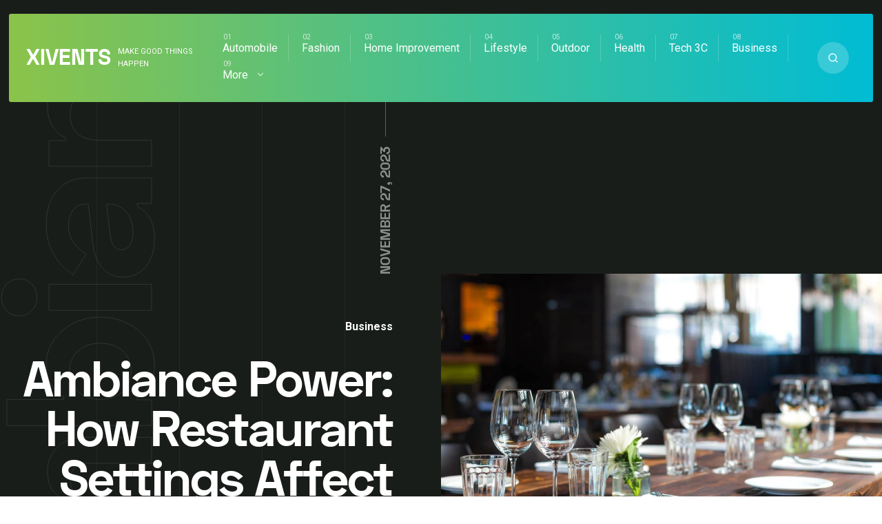

--- FILE ---
content_type: text/html; charset=UTF-8
request_url: https://xivents.com/ambiance-power-how-restaurant-settings-affect-your-dining-experience/
body_size: 19435
content:
<!DOCTYPE html>
<html lang="en-US" prefix="og: https://ogp.me/ns#" class="no-js">
<head>
<meta charset="UTF-8">
<meta name="viewport" content="width=device-width, initial-scale=1">

<!-- Search Engine Optimization by Rank Math - https://s.rankmath.com/home -->
<title>Ambiance Power: How Restaurant Settings Affect Your Dining Experience - Xivents</title>
<meta name="robots" content="index, follow, max-snippet:-1, max-video-preview:-1, max-image-preview:large"/>
<link rel="canonical" href="https://xivents.com/ambiance-power-how-restaurant-settings-affect-your-dining-experience/" />
<meta property="og:locale" content="en_US" />
<meta property="og:type" content="article" />
<meta property="og:title" content="Ambiance Power: How Restaurant Settings Affect Your Dining Experience - Xivents" />
<meta property="og:description" content="Ever walked into a restaurant and felt an immediate sense of warmth or excitement? Or maybe you&#8217;ve entered a place..." />
<meta property="og:url" content="https://xivents.com/ambiance-power-how-restaurant-settings-affect-your-dining-experience/" />
<meta property="og:site_name" content="Xivents" />
<meta property="article:section" content="Business" />
<meta property="og:updated_time" content="2023-11-27T07:54:16+00:00" />
<meta property="og:image" content="https://xivents.com/wp-content/uploads/2023/11/Restaurant-Settings.jpg" />
<meta property="og:image:secure_url" content="https://xivents.com/wp-content/uploads/2023/11/Restaurant-Settings.jpg" />
<meta property="og:image:width" content="940" />
<meta property="og:image:height" content="620" />
<meta property="og:image:alt" content="Restaurant Settings" />
<meta property="og:image:type" content="image/jpeg" />
<meta property="article:published_time" content="2023-11-27T07:54:14+00:00" />
<meta property="article:modified_time" content="2023-11-27T07:54:16+00:00" />
<meta name="twitter:card" content="summary_large_image" />
<meta name="twitter:title" content="Ambiance Power: How Restaurant Settings Affect Your Dining Experience - Xivents" />
<meta name="twitter:description" content="Ever walked into a restaurant and felt an immediate sense of warmth or excitement? Or maybe you&#8217;ve entered a place..." />
<meta name="twitter:image" content="https://xivents.com/wp-content/uploads/2023/11/Restaurant-Settings.jpg" />
<script type="application/ld+json" class="rank-math-schema">{"@context":"https://schema.org","@graph":[{"@type":["Person","Organization"],"@id":"https://xivents.com/#person","name":"Xivents"},{"@type":"WebSite","@id":"https://xivents.com/#website","url":"https://xivents.com","name":"Xivents","publisher":{"@id":"https://xivents.com/#person"},"inLanguage":"en-US"},{"@type":"ImageObject","@id":"https://xivents.com/wp-content/uploads/2023/11/Restaurant-Settings.jpg","url":"https://xivents.com/wp-content/uploads/2023/11/Restaurant-Settings.jpg","width":"940","height":"620","caption":"Restaurant Settings","inLanguage":"en-US"},{"@type":"WebPage","@id":"https://xivents.com/ambiance-power-how-restaurant-settings-affect-your-dining-experience/#webpage","url":"https://xivents.com/ambiance-power-how-restaurant-settings-affect-your-dining-experience/","name":"Ambiance Power: How Restaurant Settings Affect Your Dining Experience - Xivents","datePublished":"2023-11-27T07:54:14+00:00","dateModified":"2023-11-27T07:54:16+00:00","isPartOf":{"@id":"https://xivents.com/#website"},"primaryImageOfPage":{"@id":"https://xivents.com/wp-content/uploads/2023/11/Restaurant-Settings.jpg"},"inLanguage":"en-US"},{"@type":"Person","@id":"https://xivents.com/ambiance-power-how-restaurant-settings-affect-your-dining-experience/#author","name":"Xivents","image":{"@type":"ImageObject","@id":"https://secure.gravatar.com/avatar/6f986befdb15e8cac38b045c549f4a35?s=96&amp;d=mm&amp;r=g","url":"https://secure.gravatar.com/avatar/6f986befdb15e8cac38b045c549f4a35?s=96&amp;d=mm&amp;r=g","caption":"Xivents","inLanguage":"en-US"},"sameAs":["http://xivents.com"]},{"@type":"BlogPosting","headline":"Ambiance Power: How Restaurant Settings Affect Your Dining Experience - Xivents","datePublished":"2023-11-27T07:54:14+00:00","dateModified":"2023-11-27T07:54:16+00:00","author":{"@id":"https://xivents.com/ambiance-power-how-restaurant-settings-affect-your-dining-experience/#author"},"publisher":{"@id":"https://xivents.com/#person"},"description":"Ever walked into a restaurant and felt an immediate sense of warmth or excitement? Or maybe you've entered a place and sensed an air of elegance or relaxation? It's not just about the food; it's about the entire atmosphere that surrounds you. Hospitality Design of a restaurant has a magical ability to set the stage for your dining experience.","name":"Ambiance Power: How Restaurant Settings Affect Your Dining Experience - Xivents","@id":"https://xivents.com/ambiance-power-how-restaurant-settings-affect-your-dining-experience/#richSnippet","isPartOf":{"@id":"https://xivents.com/ambiance-power-how-restaurant-settings-affect-your-dining-experience/#webpage"},"image":{"@id":"https://xivents.com/wp-content/uploads/2023/11/Restaurant-Settings.jpg"},"inLanguage":"en-US","mainEntityOfPage":{"@id":"https://xivents.com/ambiance-power-how-restaurant-settings-affect-your-dining-experience/#webpage"}}]}</script>
<!-- /Rank Math WordPress SEO plugin -->

<link rel='dns-prefetch' href='//fonts.googleapis.com' />
<link rel="alternate" type="application/rss+xml" title="Xivents &raquo; Feed" href="https://xivents.com/feed/" />
<link rel="alternate" type="application/rss+xml" title="Xivents &raquo; Comments Feed" href="https://xivents.com/comments/feed/" />
<script type="text/javascript">
window._wpemojiSettings = {"baseUrl":"https:\/\/s.w.org\/images\/core\/emoji\/14.0.0\/72x72\/","ext":".png","svgUrl":"https:\/\/s.w.org\/images\/core\/emoji\/14.0.0\/svg\/","svgExt":".svg","source":{"concatemoji":"https:\/\/xivents.com\/wp-includes\/js\/wp-emoji-release.min.js?ver=6.2.8"}};
/*! This file is auto-generated */
!function(e,a,t){var n,r,o,i=a.createElement("canvas"),p=i.getContext&&i.getContext("2d");function s(e,t){p.clearRect(0,0,i.width,i.height),p.fillText(e,0,0);e=i.toDataURL();return p.clearRect(0,0,i.width,i.height),p.fillText(t,0,0),e===i.toDataURL()}function c(e){var t=a.createElement("script");t.src=e,t.defer=t.type="text/javascript",a.getElementsByTagName("head")[0].appendChild(t)}for(o=Array("flag","emoji"),t.supports={everything:!0,everythingExceptFlag:!0},r=0;r<o.length;r++)t.supports[o[r]]=function(e){if(p&&p.fillText)switch(p.textBaseline="top",p.font="600 32px Arial",e){case"flag":return s("\ud83c\udff3\ufe0f\u200d\u26a7\ufe0f","\ud83c\udff3\ufe0f\u200b\u26a7\ufe0f")?!1:!s("\ud83c\uddfa\ud83c\uddf3","\ud83c\uddfa\u200b\ud83c\uddf3")&&!s("\ud83c\udff4\udb40\udc67\udb40\udc62\udb40\udc65\udb40\udc6e\udb40\udc67\udb40\udc7f","\ud83c\udff4\u200b\udb40\udc67\u200b\udb40\udc62\u200b\udb40\udc65\u200b\udb40\udc6e\u200b\udb40\udc67\u200b\udb40\udc7f");case"emoji":return!s("\ud83e\udef1\ud83c\udffb\u200d\ud83e\udef2\ud83c\udfff","\ud83e\udef1\ud83c\udffb\u200b\ud83e\udef2\ud83c\udfff")}return!1}(o[r]),t.supports.everything=t.supports.everything&&t.supports[o[r]],"flag"!==o[r]&&(t.supports.everythingExceptFlag=t.supports.everythingExceptFlag&&t.supports[o[r]]);t.supports.everythingExceptFlag=t.supports.everythingExceptFlag&&!t.supports.flag,t.DOMReady=!1,t.readyCallback=function(){t.DOMReady=!0},t.supports.everything||(n=function(){t.readyCallback()},a.addEventListener?(a.addEventListener("DOMContentLoaded",n,!1),e.addEventListener("load",n,!1)):(e.attachEvent("onload",n),a.attachEvent("onreadystatechange",function(){"complete"===a.readyState&&t.readyCallback()})),(e=t.source||{}).concatemoji?c(e.concatemoji):e.wpemoji&&e.twemoji&&(c(e.twemoji),c(e.wpemoji)))}(window,document,window._wpemojiSettings);
</script>
<style type="text/css">
img.wp-smiley,
img.emoji {
	display: inline !important;
	border: none !important;
	box-shadow: none !important;
	height: 1em !important;
	width: 1em !important;
	margin: 0 0.07em !important;
	vertical-align: -0.1em !important;
	background: none !important;
	padding: 0 !important;
}
</style>
	<link rel='stylesheet' id='wp-block-library-css' href='https://xivents.com/wp-includes/css/dist/block-library/style.min.css?ver=6.2.8' type='text/css' media='all' />
<link rel='stylesheet' id='classic-theme-styles-css' href='https://xivents.com/wp-includes/css/classic-themes.min.css?ver=6.2.8' type='text/css' media='all' />
<style id='global-styles-inline-css' type='text/css'>
body{--wp--preset--color--black: #000000;--wp--preset--color--cyan-bluish-gray: #abb8c3;--wp--preset--color--white: #ffffff;--wp--preset--color--pale-pink: #f78da7;--wp--preset--color--vivid-red: #cf2e2e;--wp--preset--color--luminous-vivid-orange: #ff6900;--wp--preset--color--luminous-vivid-amber: #fcb900;--wp--preset--color--light-green-cyan: #7bdcb5;--wp--preset--color--vivid-green-cyan: #00d084;--wp--preset--color--pale-cyan-blue: #8ed1fc;--wp--preset--color--vivid-cyan-blue: #0693e3;--wp--preset--color--vivid-purple: #9b51e0;--wp--preset--gradient--vivid-cyan-blue-to-vivid-purple: linear-gradient(135deg,rgba(6,147,227,1) 0%,rgb(155,81,224) 100%);--wp--preset--gradient--light-green-cyan-to-vivid-green-cyan: linear-gradient(135deg,rgb(122,220,180) 0%,rgb(0,208,130) 100%);--wp--preset--gradient--luminous-vivid-amber-to-luminous-vivid-orange: linear-gradient(135deg,rgba(252,185,0,1) 0%,rgba(255,105,0,1) 100%);--wp--preset--gradient--luminous-vivid-orange-to-vivid-red: linear-gradient(135deg,rgba(255,105,0,1) 0%,rgb(207,46,46) 100%);--wp--preset--gradient--very-light-gray-to-cyan-bluish-gray: linear-gradient(135deg,rgb(238,238,238) 0%,rgb(169,184,195) 100%);--wp--preset--gradient--cool-to-warm-spectrum: linear-gradient(135deg,rgb(74,234,220) 0%,rgb(151,120,209) 20%,rgb(207,42,186) 40%,rgb(238,44,130) 60%,rgb(251,105,98) 80%,rgb(254,248,76) 100%);--wp--preset--gradient--blush-light-purple: linear-gradient(135deg,rgb(255,206,236) 0%,rgb(152,150,240) 100%);--wp--preset--gradient--blush-bordeaux: linear-gradient(135deg,rgb(254,205,165) 0%,rgb(254,45,45) 50%,rgb(107,0,62) 100%);--wp--preset--gradient--luminous-dusk: linear-gradient(135deg,rgb(255,203,112) 0%,rgb(199,81,192) 50%,rgb(65,88,208) 100%);--wp--preset--gradient--pale-ocean: linear-gradient(135deg,rgb(255,245,203) 0%,rgb(182,227,212) 50%,rgb(51,167,181) 100%);--wp--preset--gradient--electric-grass: linear-gradient(135deg,rgb(202,248,128) 0%,rgb(113,206,126) 100%);--wp--preset--gradient--midnight: linear-gradient(135deg,rgb(2,3,129) 0%,rgb(40,116,252) 100%);--wp--preset--duotone--dark-grayscale: url('#wp-duotone-dark-grayscale');--wp--preset--duotone--grayscale: url('#wp-duotone-grayscale');--wp--preset--duotone--purple-yellow: url('#wp-duotone-purple-yellow');--wp--preset--duotone--blue-red: url('#wp-duotone-blue-red');--wp--preset--duotone--midnight: url('#wp-duotone-midnight');--wp--preset--duotone--magenta-yellow: url('#wp-duotone-magenta-yellow');--wp--preset--duotone--purple-green: url('#wp-duotone-purple-green');--wp--preset--duotone--blue-orange: url('#wp-duotone-blue-orange');--wp--preset--font-size--small: 13px;--wp--preset--font-size--medium: 20px;--wp--preset--font-size--large: 36px;--wp--preset--font-size--x-large: 42px;--wp--preset--spacing--20: 0.44rem;--wp--preset--spacing--30: 0.67rem;--wp--preset--spacing--40: 1rem;--wp--preset--spacing--50: 1.5rem;--wp--preset--spacing--60: 2.25rem;--wp--preset--spacing--70: 3.38rem;--wp--preset--spacing--80: 5.06rem;--wp--preset--shadow--natural: 6px 6px 9px rgba(0, 0, 0, 0.2);--wp--preset--shadow--deep: 12px 12px 50px rgba(0, 0, 0, 0.4);--wp--preset--shadow--sharp: 6px 6px 0px rgba(0, 0, 0, 0.2);--wp--preset--shadow--outlined: 6px 6px 0px -3px rgba(255, 255, 255, 1), 6px 6px rgba(0, 0, 0, 1);--wp--preset--shadow--crisp: 6px 6px 0px rgba(0, 0, 0, 1);}:where(.is-layout-flex){gap: 0.5em;}body .is-layout-flow > .alignleft{float: left;margin-inline-start: 0;margin-inline-end: 2em;}body .is-layout-flow > .alignright{float: right;margin-inline-start: 2em;margin-inline-end: 0;}body .is-layout-flow > .aligncenter{margin-left: auto !important;margin-right: auto !important;}body .is-layout-constrained > .alignleft{float: left;margin-inline-start: 0;margin-inline-end: 2em;}body .is-layout-constrained > .alignright{float: right;margin-inline-start: 2em;margin-inline-end: 0;}body .is-layout-constrained > .aligncenter{margin-left: auto !important;margin-right: auto !important;}body .is-layout-constrained > :where(:not(.alignleft):not(.alignright):not(.alignfull)){max-width: var(--wp--style--global--content-size);margin-left: auto !important;margin-right: auto !important;}body .is-layout-constrained > .alignwide{max-width: var(--wp--style--global--wide-size);}body .is-layout-flex{display: flex;}body .is-layout-flex{flex-wrap: wrap;align-items: center;}body .is-layout-flex > *{margin: 0;}:where(.wp-block-columns.is-layout-flex){gap: 2em;}.has-black-color{color: var(--wp--preset--color--black) !important;}.has-cyan-bluish-gray-color{color: var(--wp--preset--color--cyan-bluish-gray) !important;}.has-white-color{color: var(--wp--preset--color--white) !important;}.has-pale-pink-color{color: var(--wp--preset--color--pale-pink) !important;}.has-vivid-red-color{color: var(--wp--preset--color--vivid-red) !important;}.has-luminous-vivid-orange-color{color: var(--wp--preset--color--luminous-vivid-orange) !important;}.has-luminous-vivid-amber-color{color: var(--wp--preset--color--luminous-vivid-amber) !important;}.has-light-green-cyan-color{color: var(--wp--preset--color--light-green-cyan) !important;}.has-vivid-green-cyan-color{color: var(--wp--preset--color--vivid-green-cyan) !important;}.has-pale-cyan-blue-color{color: var(--wp--preset--color--pale-cyan-blue) !important;}.has-vivid-cyan-blue-color{color: var(--wp--preset--color--vivid-cyan-blue) !important;}.has-vivid-purple-color{color: var(--wp--preset--color--vivid-purple) !important;}.has-black-background-color{background-color: var(--wp--preset--color--black) !important;}.has-cyan-bluish-gray-background-color{background-color: var(--wp--preset--color--cyan-bluish-gray) !important;}.has-white-background-color{background-color: var(--wp--preset--color--white) !important;}.has-pale-pink-background-color{background-color: var(--wp--preset--color--pale-pink) !important;}.has-vivid-red-background-color{background-color: var(--wp--preset--color--vivid-red) !important;}.has-luminous-vivid-orange-background-color{background-color: var(--wp--preset--color--luminous-vivid-orange) !important;}.has-luminous-vivid-amber-background-color{background-color: var(--wp--preset--color--luminous-vivid-amber) !important;}.has-light-green-cyan-background-color{background-color: var(--wp--preset--color--light-green-cyan) !important;}.has-vivid-green-cyan-background-color{background-color: var(--wp--preset--color--vivid-green-cyan) !important;}.has-pale-cyan-blue-background-color{background-color: var(--wp--preset--color--pale-cyan-blue) !important;}.has-vivid-cyan-blue-background-color{background-color: var(--wp--preset--color--vivid-cyan-blue) !important;}.has-vivid-purple-background-color{background-color: var(--wp--preset--color--vivid-purple) !important;}.has-black-border-color{border-color: var(--wp--preset--color--black) !important;}.has-cyan-bluish-gray-border-color{border-color: var(--wp--preset--color--cyan-bluish-gray) !important;}.has-white-border-color{border-color: var(--wp--preset--color--white) !important;}.has-pale-pink-border-color{border-color: var(--wp--preset--color--pale-pink) !important;}.has-vivid-red-border-color{border-color: var(--wp--preset--color--vivid-red) !important;}.has-luminous-vivid-orange-border-color{border-color: var(--wp--preset--color--luminous-vivid-orange) !important;}.has-luminous-vivid-amber-border-color{border-color: var(--wp--preset--color--luminous-vivid-amber) !important;}.has-light-green-cyan-border-color{border-color: var(--wp--preset--color--light-green-cyan) !important;}.has-vivid-green-cyan-border-color{border-color: var(--wp--preset--color--vivid-green-cyan) !important;}.has-pale-cyan-blue-border-color{border-color: var(--wp--preset--color--pale-cyan-blue) !important;}.has-vivid-cyan-blue-border-color{border-color: var(--wp--preset--color--vivid-cyan-blue) !important;}.has-vivid-purple-border-color{border-color: var(--wp--preset--color--vivid-purple) !important;}.has-vivid-cyan-blue-to-vivid-purple-gradient-background{background: var(--wp--preset--gradient--vivid-cyan-blue-to-vivid-purple) !important;}.has-light-green-cyan-to-vivid-green-cyan-gradient-background{background: var(--wp--preset--gradient--light-green-cyan-to-vivid-green-cyan) !important;}.has-luminous-vivid-amber-to-luminous-vivid-orange-gradient-background{background: var(--wp--preset--gradient--luminous-vivid-amber-to-luminous-vivid-orange) !important;}.has-luminous-vivid-orange-to-vivid-red-gradient-background{background: var(--wp--preset--gradient--luminous-vivid-orange-to-vivid-red) !important;}.has-very-light-gray-to-cyan-bluish-gray-gradient-background{background: var(--wp--preset--gradient--very-light-gray-to-cyan-bluish-gray) !important;}.has-cool-to-warm-spectrum-gradient-background{background: var(--wp--preset--gradient--cool-to-warm-spectrum) !important;}.has-blush-light-purple-gradient-background{background: var(--wp--preset--gradient--blush-light-purple) !important;}.has-blush-bordeaux-gradient-background{background: var(--wp--preset--gradient--blush-bordeaux) !important;}.has-luminous-dusk-gradient-background{background: var(--wp--preset--gradient--luminous-dusk) !important;}.has-pale-ocean-gradient-background{background: var(--wp--preset--gradient--pale-ocean) !important;}.has-electric-grass-gradient-background{background: var(--wp--preset--gradient--electric-grass) !important;}.has-midnight-gradient-background{background: var(--wp--preset--gradient--midnight) !important;}.has-small-font-size{font-size: var(--wp--preset--font-size--small) !important;}.has-medium-font-size{font-size: var(--wp--preset--font-size--medium) !important;}.has-large-font-size{font-size: var(--wp--preset--font-size--large) !important;}.has-x-large-font-size{font-size: var(--wp--preset--font-size--x-large) !important;}
.wp-block-navigation a:where(:not(.wp-element-button)){color: inherit;}
:where(.wp-block-columns.is-layout-flex){gap: 2em;}
.wp-block-pullquote{font-size: 1.5em;line-height: 1.6;}
</style>
<link rel='stylesheet' id='noptin_front-css' href='https://xivents.com/wp-content/plugins/newsletter-optin-box/includes/assets/css/frontend.css?ver=1669626343' type='text/css' media='all' />
<link rel='stylesheet' id='ez-icomoon-css' href='https://xivents.com/wp-content/plugins/easy-table-of-contents/vendor/icomoon/style.min.css?ver=2.0.34' type='text/css' media='all' />
<link rel='stylesheet' id='ez-toc-css' href='https://xivents.com/wp-content/plugins/easy-table-of-contents/assets/css/screen.min.css?ver=2.0.34' type='text/css' media='all' />
<style id='ez-toc-inline-css' type='text/css'>
div#ez-toc-container p.ez-toc-title {font-size: 120%;}div#ez-toc-container p.ez-toc-title {font-weight: 500;}div#ez-toc-container ul li {font-size: 95%;}div#ez-toc-container nav ul ul li ul li {font-size: %!important;}
.ez-toc-container-direction {
    direction: ltr;
}

	.ez-toc-counter ul {
	    counter-reset: item;
	}


	
	.ez-toc-counter nav ul li a::before {
	    content: counters(item, ".", decimal) ". ";
	    display: inline-block;
	    counter-increment: item;
	    margin-right: .2em; 

	    float: left;
	}


.ez-toc-widget-direction {
    direction: ltr;
}

	.ez-toc-widget-container ul {
	    counter-reset: item;
	}


	
	.ez-toc-widget-container nav ul li a::before {
	    content: counters(item, ".", decimal) ". ";
	    display: inline-block;
	    counter-increment: item;
	    margin-right: .2em; 

	    float: left;
	}


</style>
<link rel='stylesheet' id='mixano-style-css' href='https://xivents.com/wp-content/themes/mixano/style.css?ver=1.0' type='text/css' media='all' />
<link rel='stylesheet' id='mixano-custom-css-css' href='https://fonts.googleapis.com/css?family=Space+Grotesk%3A700%7CRoboto%3A400%7CRoboto%3A700&#038;display=swap&#038;ver=6.2.8' type='text/css' media='all' />
<style id='mixano-custom-css-inline-css' type='text/css'>

			body,.primary-font{font-family:Roboto, Arial} 
			h1,h2,h3,h4,h5,h6,.secondary-font, .overlay-text:after, .date-published span.big{font-family:Space Grotesk, Arial}
		@font-face {
			font-family: "Space Grotesk";
			font-weight: 700;
			src: url("https://xivents.com/wp-content/themes/mixano/fonts/spacegrotesk-bold-webfont.woff2") format("woff2");
			font-style: normal;

		}

		@font-face {
			font-family: "Space Grotesk";
			font-weight: 400;
			src: url("https://xivents.com/wp-content/themes/mixano/fonts/spacegrotesk-regular-webfont.woff2") format("woff2");
			font-style: normal;

		}

		a,
		a:hover,
		.color-1,
		.widget .color-1,
		.widget a:hover,
		.sub-menu .current-menu-item > a,
		.sub-menu a:hover,
		ul.tags a:hover,
		.widget th a,
		.widget td a,
		.main-color-1,
		.author-details .social-profiles a:hover,
		.comment-reply:hover a,
		.page-content a:hover,
		.post-content a:hover,
		.post-category.single .category-link:hover,
		.single .author-link:hover,
		.author-details .social-profiles a{
			color:#8BC34A
		}
		.bg-color-1,
		.pagination a:hover,
		.pagination li.active a,
		.single .pagination span.current,
		input[type="submit"],
		button,
		a.button,
		#after-footer .search-button,
		.wp-block-quote::before,
		.wp-block-pullquote::before,
		blockquote::before,
		.post-details .downloads:after,
		.popular .vertical-line:after,
		.main-bg-1,
		#searchform a.submit,
		#freebies .vertical-text,
		.highlight:before,
		.big-category,
		.post-content ul li:not(.blocks-gallery-item):before,
		.page-content ul li:before,
		#comments ul li:before,
		.menu .sub-menu a:after,
		.popular-carousel > .slick-arrow.slick-next,
		.popular-carousel > .slick-arrow.slick-prev,
		.post-content p a:after ,
		.page-content p a:after,
		.intro:hover:after,
		.article-details .category-link:after,
		header#theme-header .logo::after,
		.subscribe:after,
		.author-details .social-profiles a:after,
		.wp-block-button:not(.is-style-outline) .wp-block-button__link,
		nav.primary.open #primary.menu{
			background-color:#8BC34A
		}
		.search-button:hover,
		.post-content,
		.search-button,
		.tagcloud a:hover,
		.tags a:hover{
			border-color:#8BC34A
		}
		
		.author-box .social-profiles svg{
			fill:#8BC34A
		}		
		
	
		header#theme-header,
		.articles .article:after,
		.category-count a:after,
		.popular-carousel .slick-slide:after,
		.post-title a:hover{
			background-image: linear-gradient(90deg, #8BC34A 0%, #00BCD4 100%);
		}
	
		::-moz-selection {
		  background: #8BC34A;
		}

		::selection {
		  background: #8BC34A;
		}
	
		.color-2,
		.widget .color-2{
			color:#00BCD4
		}
		button:hover,
		a.button:hover,
		.bg-color-2,
		input[type="submit"]:hover,
		.wp-block-button:not(.is-style-outline) .wp-block-button__link:hover{
			background-color:#00BCD4
		}		
	
		body,
		.body-color,
		.pagination a,
		.tagcloud a,
		ul.tags a,
		.widget h2,
		.upper-heading,
		.social-profiles.share a,
		.widget .wp-caption-text{
			color:#4e4e58
		}
		.social-profiles.share svg{
			fill:#4e4e58
		}
	
		h1, h1 a,
		h2, h2 a,
		h3, h3 a,
		h4, h4 a,
		h5, h5 a,
		h6, h6 a,
		.widget a,
		.sub-menu a,
		header .logo h1,
		.comment-reply a,
		.category-link,
		.arrow-read-more-2,
		.social-profiles.share li:first-child,
		.post-content,
		.page-content{
			color:#1d231c
		}	
	
		.popular,
		footer#footer,
		footer#footer:before,
		.copyright,
		.intro-holder,
		.site-grid:before,
		.article-details,
		.article-image,
		.breadcrumb-navigation,
		.carousel-holder,
		#ad-header{
			background:#191d19
		}
		@media (max-width:1023px){
			.menu > li > a > svg{
				background:#191d19
			}
		}		
		.border-left-right.big-category a,
		.border-left.big-category a{
			color:rgba(25, 29, 25, 0.1);
		}			
		.border-left-right.big-category a:hover,
		.border-left.big-category a:hover{
			color:rgba(25, 29, 25, 0.4);
		}			
	.intro-holder:after{ content:"Welcome" }.subscribe-holder:after{ content:"Subscribe" }.intro-holder:before{ background:rgba(25,29,25,0.71) } @media only screen and ( min-width: 1024px ) { .intro-holder{ background-image:url(https://wowlayers.com/wordpress-themes/mixano-2/wp-content/uploads/2020/06/37863796915413.5eb97cff6e166.jpg) }.intro-holder{ background-size:cover }}.border-left-right.big-category, .border-left.big-category{ background:#fff }.popular#popular{ display:none } .subscribe-holder .mixano-row { margin-bottom: 280px; } .popular-carousel { margin-top: -152px; } .subscribe-holder:after { top: 19% }.carousel-holder { margin-top: 152px; }.article-tags { border-bottom:none; margin-bottom:-50px }.logo img{ width:146px }.arrow-read-more, .arrow-read-more-2{ bottom:34px }.mobile-trigger.is-active .mobile-trigger-inner, .mobile-trigger.is-active .mobile-trigger-inner::before, .mobile-trigger.is-active .mobile-trigger-inner::after, .mobile-trigger-inner, .mobile-trigger-inner::before, .mobile-trigger-inner::after, .intro-holder .highlight:hover:after{ background-color: #2c2d3c }.search-trigger.mobile svg{ fill: #2c2d3c }
</style>
<script type='text/javascript' src='https://xivents.com/wp-includes/js/jquery/jquery.min.js?ver=3.6.4' id='jquery-core-js'></script>
<script type='text/javascript' src='https://xivents.com/wp-includes/js/jquery/jquery-migrate.min.js?ver=3.4.0' id='jquery-migrate-js'></script>
<link rel="https://api.w.org/" href="https://xivents.com/wp-json/" /><link rel="alternate" type="application/json" href="https://xivents.com/wp-json/wp/v2/posts/16430" /><link rel="EditURI" type="application/rsd+xml" title="RSD" href="https://xivents.com/xmlrpc.php?rsd" />
<link rel="wlwmanifest" type="application/wlwmanifest+xml" href="https://xivents.com/wp-includes/wlwmanifest.xml" />
<meta name="generator" content="WordPress 6.2.8" />
<link rel='shortlink' href='https://xivents.com/?p=16430' />
<link rel="alternate" type="application/json+oembed" href="https://xivents.com/wp-json/oembed/1.0/embed?url=https%3A%2F%2Fxivents.com%2Fambiance-power-how-restaurant-settings-affect-your-dining-experience%2F" />
<link rel="alternate" type="text/xml+oembed" href="https://xivents.com/wp-json/oembed/1.0/embed?url=https%3A%2F%2Fxivents.com%2Fambiance-power-how-restaurant-settings-affect-your-dining-experience%2F&#038;format=xml" />
<style type="text/css">.content.mixano-row{background-repeat:no-repeat;background-attachment:fixed;background-size:cover;}.big-category a{font-size:120px;}footer#footer{background-repeat:no-repeat;background-size:auto;}</style></head>
<body class="post-template-default single single-post postid-16430 single-format-standard grid-4 noptin">
<svg xmlns="http://www.w3.org/2000/svg" viewBox="0 0 0 0" width="0" height="0" focusable="false" role="none" style="visibility: hidden; position: absolute; left: -9999px; overflow: hidden;" ><defs><filter id="wp-duotone-dark-grayscale"><feColorMatrix color-interpolation-filters="sRGB" type="matrix" values=" .299 .587 .114 0 0 .299 .587 .114 0 0 .299 .587 .114 0 0 .299 .587 .114 0 0 " /><feComponentTransfer color-interpolation-filters="sRGB" ><feFuncR type="table" tableValues="0 0.49803921568627" /><feFuncG type="table" tableValues="0 0.49803921568627" /><feFuncB type="table" tableValues="0 0.49803921568627" /><feFuncA type="table" tableValues="1 1" /></feComponentTransfer><feComposite in2="SourceGraphic" operator="in" /></filter></defs></svg><svg xmlns="http://www.w3.org/2000/svg" viewBox="0 0 0 0" width="0" height="0" focusable="false" role="none" style="visibility: hidden; position: absolute; left: -9999px; overflow: hidden;" ><defs><filter id="wp-duotone-grayscale"><feColorMatrix color-interpolation-filters="sRGB" type="matrix" values=" .299 .587 .114 0 0 .299 .587 .114 0 0 .299 .587 .114 0 0 .299 .587 .114 0 0 " /><feComponentTransfer color-interpolation-filters="sRGB" ><feFuncR type="table" tableValues="0 1" /><feFuncG type="table" tableValues="0 1" /><feFuncB type="table" tableValues="0 1" /><feFuncA type="table" tableValues="1 1" /></feComponentTransfer><feComposite in2="SourceGraphic" operator="in" /></filter></defs></svg><svg xmlns="http://www.w3.org/2000/svg" viewBox="0 0 0 0" width="0" height="0" focusable="false" role="none" style="visibility: hidden; position: absolute; left: -9999px; overflow: hidden;" ><defs><filter id="wp-duotone-purple-yellow"><feColorMatrix color-interpolation-filters="sRGB" type="matrix" values=" .299 .587 .114 0 0 .299 .587 .114 0 0 .299 .587 .114 0 0 .299 .587 .114 0 0 " /><feComponentTransfer color-interpolation-filters="sRGB" ><feFuncR type="table" tableValues="0.54901960784314 0.98823529411765" /><feFuncG type="table" tableValues="0 1" /><feFuncB type="table" tableValues="0.71764705882353 0.25490196078431" /><feFuncA type="table" tableValues="1 1" /></feComponentTransfer><feComposite in2="SourceGraphic" operator="in" /></filter></defs></svg><svg xmlns="http://www.w3.org/2000/svg" viewBox="0 0 0 0" width="0" height="0" focusable="false" role="none" style="visibility: hidden; position: absolute; left: -9999px; overflow: hidden;" ><defs><filter id="wp-duotone-blue-red"><feColorMatrix color-interpolation-filters="sRGB" type="matrix" values=" .299 .587 .114 0 0 .299 .587 .114 0 0 .299 .587 .114 0 0 .299 .587 .114 0 0 " /><feComponentTransfer color-interpolation-filters="sRGB" ><feFuncR type="table" tableValues="0 1" /><feFuncG type="table" tableValues="0 0.27843137254902" /><feFuncB type="table" tableValues="0.5921568627451 0.27843137254902" /><feFuncA type="table" tableValues="1 1" /></feComponentTransfer><feComposite in2="SourceGraphic" operator="in" /></filter></defs></svg><svg xmlns="http://www.w3.org/2000/svg" viewBox="0 0 0 0" width="0" height="0" focusable="false" role="none" style="visibility: hidden; position: absolute; left: -9999px; overflow: hidden;" ><defs><filter id="wp-duotone-midnight"><feColorMatrix color-interpolation-filters="sRGB" type="matrix" values=" .299 .587 .114 0 0 .299 .587 .114 0 0 .299 .587 .114 0 0 .299 .587 .114 0 0 " /><feComponentTransfer color-interpolation-filters="sRGB" ><feFuncR type="table" tableValues="0 0" /><feFuncG type="table" tableValues="0 0.64705882352941" /><feFuncB type="table" tableValues="0 1" /><feFuncA type="table" tableValues="1 1" /></feComponentTransfer><feComposite in2="SourceGraphic" operator="in" /></filter></defs></svg><svg xmlns="http://www.w3.org/2000/svg" viewBox="0 0 0 0" width="0" height="0" focusable="false" role="none" style="visibility: hidden; position: absolute; left: -9999px; overflow: hidden;" ><defs><filter id="wp-duotone-magenta-yellow"><feColorMatrix color-interpolation-filters="sRGB" type="matrix" values=" .299 .587 .114 0 0 .299 .587 .114 0 0 .299 .587 .114 0 0 .299 .587 .114 0 0 " /><feComponentTransfer color-interpolation-filters="sRGB" ><feFuncR type="table" tableValues="0.78039215686275 1" /><feFuncG type="table" tableValues="0 0.94901960784314" /><feFuncB type="table" tableValues="0.35294117647059 0.47058823529412" /><feFuncA type="table" tableValues="1 1" /></feComponentTransfer><feComposite in2="SourceGraphic" operator="in" /></filter></defs></svg><svg xmlns="http://www.w3.org/2000/svg" viewBox="0 0 0 0" width="0" height="0" focusable="false" role="none" style="visibility: hidden; position: absolute; left: -9999px; overflow: hidden;" ><defs><filter id="wp-duotone-purple-green"><feColorMatrix color-interpolation-filters="sRGB" type="matrix" values=" .299 .587 .114 0 0 .299 .587 .114 0 0 .299 .587 .114 0 0 .299 .587 .114 0 0 " /><feComponentTransfer color-interpolation-filters="sRGB" ><feFuncR type="table" tableValues="0.65098039215686 0.40392156862745" /><feFuncG type="table" tableValues="0 1" /><feFuncB type="table" tableValues="0.44705882352941 0.4" /><feFuncA type="table" tableValues="1 1" /></feComponentTransfer><feComposite in2="SourceGraphic" operator="in" /></filter></defs></svg><svg xmlns="http://www.w3.org/2000/svg" viewBox="0 0 0 0" width="0" height="0" focusable="false" role="none" style="visibility: hidden; position: absolute; left: -9999px; overflow: hidden;" ><defs><filter id="wp-duotone-blue-orange"><feColorMatrix color-interpolation-filters="sRGB" type="matrix" values=" .299 .587 .114 0 0 .299 .587 .114 0 0 .299 .587 .114 0 0 .299 .587 .114 0 0 " /><feComponentTransfer color-interpolation-filters="sRGB" ><feFuncR type="table" tableValues="0.098039215686275 1" /><feFuncG type="table" tableValues="0 0.66274509803922" /><feFuncB type="table" tableValues="0.84705882352941 0.41960784313725" /><feFuncA type="table" tableValues="1 1" /></feComponentTransfer><feComposite in2="SourceGraphic" operator="in" /></filter></defs></svg><a class="skip-link screen-reader-text" href="#content">Skip to content</a>
<div class="overlay"></div>
<div class="site-grid"><!-- start .site-grid -->
<header id="theme-header" class="mixano-border mixano-border-bottom" role="banner"><!-- header#theme-header -->
				<div class="logo">
						<h2 class="site-title"><a href="https://xivents.com/" rel="home">Xivents</a></h2>
			<p class="site-description">Make Good Things Happen</p>
		</div>
		
		<nav class="primary" id="main-nav" role="navigation" itemscope="itemscope" itemtype="http://schema.org/SiteNavigationElement"  aria-label="Primary Menu">
			
			<button class="mobile-menu-icon mobile-trigger mobile-trigger--slider" aria-label="Open mobile menu" aria-controls="primary" aria-expanded="false">		  
				<span class="mobile-trigger-box">
					<span class="mobile-trigger-inner"></span>
					<span class="screen-reader-text">Menu</span>
				</span>
			</button>
		
		<ul id="primary" class="menu"><li id="menu-item-1222" class="menu-item menu-item-type-taxonomy menu-item-object-category menu-item-1222"><a href="https://xivents.com/category/automobile/">Automobile</a></li>
<li id="menu-item-1223" class="menu-item menu-item-type-taxonomy menu-item-object-category menu-item-1223"><a href="https://xivents.com/category/fashion/">Fashion</a></li>
<li id="menu-item-1225" class="menu-item menu-item-type-taxonomy menu-item-object-category menu-item-1225"><a href="https://xivents.com/category/home-improvement/">Home Improvement</a></li>
<li id="menu-item-1226" class="menu-item menu-item-type-taxonomy menu-item-object-category menu-item-1226"><a href="https://xivents.com/category/lifestyle/">Lifestyle</a></li>
<li id="menu-item-1227" class="menu-item menu-item-type-taxonomy menu-item-object-category menu-item-1227"><a href="https://xivents.com/category/outdoor/">Outdoor</a></li>
<li id="menu-item-1224" class="menu-item menu-item-type-taxonomy menu-item-object-category menu-item-1224"><a href="https://xivents.com/category/health/">Health</a></li>
<li id="menu-item-2995" class="menu-item menu-item-type-taxonomy menu-item-object-category menu-item-2995"><a href="https://xivents.com/category/tech/">Tech 3C</a></li>
<li id="menu-item-2993" class="menu-item menu-item-type-taxonomy menu-item-object-category current-post-ancestor current-menu-parent current-post-parent menu-item-2993"><a href="https://xivents.com/category/business/">Business</a></li>
<li id="menu-item-4373" class="menu-item menu-item-type-custom menu-item-object-custom menu-item-has-children menu-item-4373"><a href="#">More<svg class="svg" xmlns="http://www.w3.org/2000/svg" viewBox="0 0 24 24"><g><path d="M12 13.172l4.95-4.95 1.414 1.414L12 16 5.636 9.636 7.05 8.222z"/></g></svg></a>
<ul class="sub-menu">
	<li id="menu-item-2994" class="menu-item menu-item-type-taxonomy menu-item-object-category menu-item-2994"><a href="https://xivents.com/category/seo-digital/">SEO Digital</a></li>
	<li id="menu-item-4374" class="menu-item menu-item-type-taxonomy menu-item-object-category menu-item-4374"><a href="https://xivents.com/category/law/">Law</a></li>
	<li id="menu-item-4375" class="menu-item menu-item-type-taxonomy menu-item-object-category menu-item-4375"><a href="https://xivents.com/category/pets/">Pets</a></li>
	<li id="menu-item-4953" class="menu-item menu-item-type-taxonomy menu-item-object-category menu-item-4953"><a href="https://xivents.com/category/reviews/">Reviews</a></li>
</ul>
</li>
</ul>		
		</nav>
		
		 <div class="progress-container-holder">
			 <div class="progress-container">
				<div class="progress-bar" id="scroll-progress"></div>
			</div>
		</div>
		
		<div class="action-bar">
									<div class="search-button">
				<ul>
					<li><a href="#" class="search-trigger" aria-label="Search website"><svg class="svg" xmlns="http://www.w3.org/2000/svg" viewBox="0 0 24 24"><g><path d="M18.031 16.617l4.283 4.282-1.415 1.415-4.282-4.283A8.96 8.96 0 0 1 11 20c-4.968 0-9-4.032-9-9s4.032-9 9-9 9 4.032 9 9a8.96 8.96 0 0 1-1.969 5.617zm-2.006-.742A6.977 6.977 0 0 0 18 11c0-3.868-3.133-7-7-7-3.868 0-7 3.132-7 7 0 3.867 3.132 7 7 7a6.977 6.977 0 0 0 4.875-1.975l.15-.15z"/></g></svg></a></li>
				</ul>
			</div>
		</div>
		
		<div class="search-mobile">
			<button class="search-trigger mobile" aria-label="Search website"><svg class="svg" xmlns="http://www.w3.org/2000/svg" viewBox="0 0 24 24"><g><path d="M18.031 16.617l4.283 4.282-1.415 1.415-4.282-4.283A8.96 8.96 0 0 1 11 20c-4.968 0-9-4.032-9-9s4.032-9 9-9 9 4.032 9 9a8.96 8.96 0 0 1-1.969 5.617zm-2.006-.742A6.977 6.977 0 0 0 18 11c0-3.868-3.133-7-7-7-3.868 0-7 3.132-7 7 0 3.867 3.132 7 7 7a6.977 6.977 0 0 0 4.875-1.975l.15-.15z"/></g></svg></button>
		</div>
	
</header><!-- end header#theme-header -->
<div class="overlay-search"><form role="search"  method="get" id="searchform" class="searchform" action="https://xivents.com/">
	<h2>Search<span class="main-color-1">.</span></h2>
	<div id="search-form-holder">
		<label for="s" class="screen-reader-text">Search</label> 
		<input type="text" value="" aria-label="Search query" placeholder="Type your search..." name="s" id="s" />
		<a href="#" class="submit" onclick="jQuery(this).closest('form').submit()"><svg class="svg" xmlns="http://www.w3.org/2000/svg" viewBox="0 0 24 24"><g><path d="M18.031 16.617l4.283 4.282-1.415 1.415-4.282-4.283A8.96 8.96 0 0 1 11 20c-4.968 0-9-4.032-9-9s4.032-9 9-9 9 4.032 9 9a8.96 8.96 0 0 1-1.969 5.617zm-2.006-.742A6.977 6.977 0 0 0 18 11c0-3.868-3.133-7-7-7-3.868 0-7 3.132-7 7 0 3.867 3.132 7 7 7a6.977 6.977 0 0 0 4.875-1.975l.15-.15z"/></g></svg></a>
	</div>
	<div class="search-close"><svg class="svg" xmlns="http://www.w3.org/2000/svg" viewBox="0 0 24 24"><g><path d="M12 10.586l4.95-4.95 1.414 1.414-4.95 4.95 4.95 4.95-1.414 1.414-4.95-4.95-4.95 4.95-1.414-1.414 4.95-4.95-4.95-4.95L7.05 5.636z"/></g></svg></div>
</form></div>
<div class="site-grid-inner"><!-- start .site-grid-inner -->

<div class="single mixano-row"><!-- start .mixano-row -->
	<div class="article-details col-desktop-6 overlay-text"><!-- start .col-desktop-6 -->
	
		<div class="bg-lines page-container dark"><div></div><div></div><div></div><div></div><div></div></div>
	
						
		<div class="date-published">
			<span class="big">November 27, 2023</span>
		</div>
		
		<div class="big-title secondary-font">
            <span>Ambiance Power: How Restaurant Settings Affect Your Dining Experience</span>
        </div>

		<div class="details-inner">
		
						
			<div class="post-category single"><a class="category-link" href="https://xivents.com/category/business/"> Business</a></div>			
			<div class="single-title-holder"><h1 class="article-title">Ambiance Power: How Restaurant Settings Affect Your Dining Experience</h1></div>
			
			<p class="article-info secondary-font">
											</p>
			
			<ul class="article-extra">
				<li>Author<br><strong><a href="https://xivents.com/author/xiventsdmin/" class="author-link">Xivents</a></strong></li>
				<li>Conversation<br><strong><a href="#article-comments" class="go-to-comments">0 Comments </a></strong></li>
				<li>Reading<br><strong>6 Minutes</strong></li>
			</ul>
			
			<div class="download-button" id="download">	
			
							
					
				
								
			</div>
			
		</div>
	</div><!-- end .col-desktop-6-->
	
	<div class="col-desktop-6 article-image post-16430 post type-post status-publish format-standard has-post-thumbnail hentry category-business"><!-- start .col-desktop-6 -->
			
		<div class="post-thumb">
			<div class="date-published">
				<span class="big">November 27, 2023</span>
			</div> 
						
										<img class="cover-image lazyload" src="https://xivents.com/wp-content/themes/mixano/images/placeholder-full-single.png" alt="Restaurant Settings" data-src="https://xivents.com/wp-content/uploads/2023/11/Restaurant-Settings.jpg">
									<a class="category-link bg-cat-business" href="https://xivents.com/category/business/"> <span>Business</span></a>		</div>
	
	</div><!-- end .col-desktop-6-->
	
</div><!-- /end .mixano-row-->	


<div class="content mixano-row"><!-- start .mixano-row -->
	
			
<div class="post-content col-single-50 "><!-- start .col-single-6 -->
	<div class="scroll-to-read secondary-font"><span class="dark-line"></span>Scroll to read more</div>
		<p>Ever walked into a restaurant and felt an immediate sense of warmth or excitement? Or maybe you&#8217;ve entered a place and sensed an air of elegance or relaxation? It&#8217;s not just about the food; it&#8217;s about the entire atmosphere that surrounds you. <a href="https://www.weareharrison.com/services/" rel="noopener">Hospitality Design</a> of a restaurant has a magical ability to set the stage for your dining experience.</p>
<p>This article will uncover the secrets behind this ambiance power and how it can make or break your dining escapades.</p>
<div id="ez-toc-container" class="ez-toc-v2_0_34 counter-hierarchy ez-toc-counter ez-toc-grey ez-toc-container-direction">
<div class="ez-toc-title-container">
<p class="ez-toc-title">Table of Contents</p>
<span class="ez-toc-title-toggle"><a href="#" class="ez-toc-pull-right ez-toc-btn ez-toc-btn-xs ez-toc-btn-default ez-toc-toggle" style="display: none;"><label for="item" aria-label="Table of Content"><i class="ez-toc-glyphicon ez-toc-icon-toggle"></i></label><input type="checkbox" id="item"></a></span></div>
<nav><ul class='ez-toc-list ez-toc-list-level-1'><li class='ez-toc-page-1 ez-toc-heading-level-2'><a class="ez-toc-link ez-toc-heading-1" href="#1_Lighting_Magic_Creating_the_Right_Mood" title="1. Lighting Magic: Creating the Right Mood">1. Lighting Magic: Creating the Right Mood</a></li><li class='ez-toc-page-1 ez-toc-heading-level-2'><a class="ez-toc-link ez-toc-heading-2" href="#2_Soundscapes_The_Rhythm_of_Dining" title="2. Soundscapes: The Rhythm of Dining">2. Soundscapes: The Rhythm of Dining</a></li><li class='ez-toc-page-1 ez-toc-heading-level-2'><a class="ez-toc-link ez-toc-heading-3" href="#3_Seating_Symphony_Comfort_is_Key" title="3. Seating Symphony: Comfort is Key">3. Seating Symphony: Comfort is Key</a></li><li class='ez-toc-page-1 ez-toc-heading-level-2'><a class="ez-toc-link ez-toc-heading-4" href="#4_Decor_Dynamics_A_Feast_for_the_Eyes" title="4. Decor Dynamics: A Feast for the Eyes">4. Decor Dynamics: A Feast for the Eyes</a><ul class='ez-toc-list-level-3'><li class='ez-toc-heading-level-3'><a class="ez-toc-link ez-toc-heading-5" href="#Creating_Atmosphere_Through_Aesthetics" title="Creating Atmosphere Through Aesthetics">Creating Atmosphere Through Aesthetics</a></li><li class='ez-toc-page-1 ez-toc-heading-level-3'><a class="ez-toc-link ez-toc-heading-6" href="#Transporting_You_to_Different_Worlds" title="Transporting You to Different Worlds">Transporting You to Different Worlds</a></li><li class='ez-toc-page-1 ez-toc-heading-level-3'><a class="ez-toc-link ez-toc-heading-7" href="#Prepare_for_Kitchen_Exploration" title="Prepare for Kitchen Exploration">Prepare for Kitchen Exploration</a></li><li class='ez-toc-page-1 ez-toc-heading-level-3'><a class="ez-toc-link ez-toc-heading-8" href="#Cuisine-Inspired_Aesthetics" title="Cuisine-Inspired Aesthetics">Cuisine-Inspired Aesthetics</a></li><li class='ez-toc-page-1 ez-toc-heading-level-3'><a class="ez-toc-link ez-toc-heading-9" href="#Impressive_Dining_Rooms" title="Impressive Dining Rooms">Impressive Dining Rooms</a></li></ul></li><li class='ez-toc-page-1 ez-toc-heading-level-2'><a class="ez-toc-link ez-toc-heading-10" href="#5_Aromatherapy_for_the_Soul_Scents_and_Sensibility" title="5. Aromatherapy for the Soul: Scents and Sensibility">5. Aromatherapy for the Soul: Scents and Sensibility</a></li><li class='ez-toc-page-1 ez-toc-heading-level-2'><a class="ez-toc-link ez-toc-heading-11" href="#6_Theme_Matters_Immersing_Yourself_in_the_Experience" title="6. Theme Matters: Immersing Yourself in the Experience">6. Theme Matters: Immersing Yourself in the Experience</a></li><li class='ez-toc-page-1 ez-toc-heading-level-2'><a class="ez-toc-link ez-toc-heading-12" href="#7_Cultural_Connections_Embracing_Diversity_in_Design" title="7. Cultural Connections: Embracing Diversity in Design">7. Cultural Connections: Embracing Diversity in Design</a></li><li class='ez-toc-page-1 ez-toc-heading-level-2'><a class="ez-toc-link ez-toc-heading-13" href="#8_Tech_Touch_Modernizing_the_Dining_Experience" title="8. Tech Touch: Modernizing the Dining Experience">8. Tech Touch: Modernizing the Dining Experience</a></li><li class='ez-toc-page-1 ez-toc-heading-level-2'><a class="ez-toc-link ez-toc-heading-14" href="#9_Seasonal_Sensibilities_Adapting_Ambiance_to_the_Weather" title="9. Seasonal Sensibilities: Adapting Ambiance to the Weather">9. Seasonal Sensibilities: Adapting Ambiance to the Weather</a></li><li class='ez-toc-page-1 ez-toc-heading-level-2'><a class="ez-toc-link ez-toc-heading-15" href="#10_Personalized_Perfection_Tailoring_Ambiance_to_You" title="10. Personalized Perfection: Tailoring Ambiance to You">10. Personalized Perfection: Tailoring Ambiance to You</a></li><li class='ez-toc-page-1 ez-toc-heading-level-2'><a class="ez-toc-link ez-toc-heading-16" href="#Savor_Your_Shared_Moments" title="Savor Your Shared Moments">Savor Your Shared Moments</a></li></ul></nav></div>
<h2><span class="ez-toc-section" id="1_Lighting_Magic_Creating_the_Right_Mood"></span>1. Lighting Magic: Creating the Right Mood<span class="ez-toc-section-end"></span></h2>
<p>Ever noticed how the lighting in a restaurant can make or break the vibe? The warm glow of soft lights can create a cozy and intimate setting, perfect for a romantic dinner. Conversely, bright and vibrant lighting might enhance a lively, casual atmosphere. Lighting is pivotal in setting the mood, dictating whether you feel relaxed or energized during your meal.</p>
<h2><span class="ez-toc-section" id="2_Soundscapes_The_Rhythm_of_Dining"></span>2. Soundscapes: The Rhythm of Dining<span class="ez-toc-section-end"></span></h2>
<p>Picture this: a gentle piano melody in the background, or perhaps the rhythmic chatter of happy diners. Sound is a key player in the restaurant ambiance orchestra. The right soundtrack can enhance your dining pleasure, providing a subtle background that complements the overall experience.</p>
<p>On the contrary, loud and jarring noises can disrupt your enjoyment. It&#8217;s the difference between feeling like you&#8217;re part of a harmonious symphony or stuck in a chaotic drum circle.</p>
<h2><span class="ez-toc-section" id="3_Seating_Symphony_Comfort_is_Key"></span>3. Seating Symphony: Comfort is Key<span class="ez-toc-section-end"></span></h2>
<p>How often have you been in a restaurant with uncomfortable chairs or tightly packed tables? The arrangement of seating can significantly impact your dining comfort. Well-spaced tables and cozy chairs contribute to a relaxed and enjoyable meal.</p>
<p>On the other hand, cramped quarters can make you feel like you&#8217;re dining in a sardine can. The right seating arrangement ensures you have the space to savor your meal without feeling like you&#8217;re in someone else&#8217;s conversation.</p>
<h2><span class="ez-toc-section" id="4_Decor_Dynamics_A_Feast_for_the_Eyes"></span>4. Decor Dynamics: A Feast for the Eyes<span class="ez-toc-section-end"></span></h2>
<p>In a restaurant, the visual harmony of the decor affects how you feel. Imagine entering a room where every texture and color blends to create an extraordinary ambiance. A restaurant&#8217;s design might be likened to art on your dining room walls, appealing to the eyes and making your meal more delightful.</p>
<h3><span class="ez-toc-section" id="Creating_Atmosphere_Through_Aesthetics"></span>Creating Atmosphere Through Aesthetics<span class="ez-toc-section-end"></span></h3>
<p>Consider your dining room the beginning of a story. Colors, textures, and the restaurant&#8217;s appearance contribute to the owners&#8217; desired mood. Whatever your design choice, a cozy place with warm tones, a sleek and modern space with clear lines, or a colorful combination of patterns and textures it impacts the mood.</p>
<h3><span class="ez-toc-section" id="Transporting_You_to_Different_Worlds"></span>Transporting You to Different Worlds<span class="ez-toc-section-end"></span></h3>
<p>A themed diner is an excursion, not just a meal. The decor may transport you. Rustic restaurants may feel like a country home, while modern ones may feel like metropolitan hotels. Different items can create an eclectic feeling that makes a location feel like a blend of cultures.</p>
<h3><span class="ez-toc-section" id="Prepare_for_Kitchen_Exploration"></span>Prepare for Kitchen Exploration<span class="ez-toc-section-end"></span></h3>
<p>See the scenery as the cookery show&#8217;s introduction. An attractive set enhances performance, and the decor establishes the mood for cooking. Each restaurant visit is unique due to the harmonized theme. The setting tells a story alongside the food.</p>
<h3><span class="ez-toc-section" id="Cuisine-Inspired_Aesthetics"></span>Cuisine-Inspired Aesthetics<span class="ez-toc-section-end"></span></h3>
<p>The decor reflects the restaurant&#8217;s personality and cooking style. Seafood enthusiasts may enjoy a restaurant with nautical decor. For instance, a farm-to-table restaurant could utilize natural elements and earthy hues to demonstrate that it serves only fresh, local food.</p>
<h3><span class="ez-toc-section" id="Impressive_Dining_Rooms"></span>Impressive Dining Rooms<span class="ez-toc-section-end"></span></h3>
<p>Diner decor should create an unforgettable environment. The goal is to make customers feel comfortable and engaged. Furniture and artwork were chosen to match the concept. Your guests will remember this and want to return for more than just the cuisine.</p>
<h2><span class="ez-toc-section" id="5_Aromatherapy_for_the_Soul_Scents_and_Sensibility"></span>5. Aromatherapy for the Soul: Scents and Sensibility<span class="ez-toc-section-end"></span></h2>
<p>Close your eyes and take a deep breath. The aroma of a restaurant is like a prelude to the culinary symphony awaiting you. The smell of fresh herbs, sizzling spices, or the comforting scent of baked goods can elevate your anticipation and enjoyment. A well-ventilated space ensures that the delightful scents of the kitchen reach your table, enhancing the overall sensory experience.</p>
<h2><span class="ez-toc-section" id="6_Theme_Matters_Immersing_Yourself_in_the_Experience"></span>6. Theme Matters: Immersing Yourself in the Experience<span class="ez-toc-section-end"></span></h2>
<p>Imagine dining in a restaurant that transports you to a Parisian cafe or a tropical paradise. The theme of a restaurant adds an extra layer to your dining adventure. It&#8217;s about immersing yourself in an experience beyond the plate. From nautical themes to vintage vibes, the right theme can make your dining experience memorable and unique.</p>
<h2><span class="ez-toc-section" id="7_Cultural_Connections_Embracing_Diversity_in_Design"></span>7. Cultural Connections: Embracing Diversity in Design<span class="ez-toc-section-end"></span></h2>
<p>How does the cultural backdrop of a restaurant affect your dining journey? From traditional symbols to authentic artwork, the cultural elements woven into the design enrich your experience. It&#8217;s about more than just the cuisine; it&#8217;s a celebration of diversity and a journey into the heart of a particular culture.</p>
<h2><span class="ez-toc-section" id="8_Tech_Touch_Modernizing_the_Dining_Experience"></span>8. Tech Touch: Modernizing the Dining Experience<span class="ez-toc-section-end"></span></h2>
<p>How do restaurants incorporate it into their ambiance in a world buzzing with technology? Whether digital menus, interactive table settings, or even ambient music playlists curated through apps, technology has become a part of the modern dining experience. Discover how the tech touch enhances your connection with the restaurant space.</p>
<h2><span class="ez-toc-section" id="9_Seasonal_Sensibilities_Adapting_Ambiance_to_the_Weather"></span>9. Seasonal Sensibilities: Adapting Ambiance to the Weather<span class="ez-toc-section-end"></span></h2>
<p>Does a cozy fireplace in winter or a breezy outdoor patio in summer sound appealing? The season can influence the ambiance of a restaurant. Understanding how restaurants adapt their settings to the weather adds a dynamic layer to your dining experience. It&#8217;s not just about the food changing with the seasons; it&#8217;s the atmosphere evolving to suit the weather outside.</p>
<h2><span class="ez-toc-section" id="10_Personalized_Perfection_Tailoring_Ambiance_to_You"></span>10. Personalized Perfection: Tailoring Ambiance to You<span class="ez-toc-section-end"></span></h2>
<p>Some places seem to understand your preferences even before you order. A restaurant&#8217;s ability to tailor its ambiance to its target audience can create a sense of belonging. Explore how restaurants personalize their settings to make you feel right at home, ensuring your dining experience is uniquely yours.</p>
<h2><span class="ez-toc-section" id="Savor_Your_Shared_Moments"></span>Savor Your Shared Moments<span class="ez-toc-section-end"></span></h2>
<p>Beyond the carefully crafted lighting, soundscapes, and decor lies the communal spirit that defines a great dining experience. The shared laughter, the clinking of glasses, and the sense of connection with fellow diners contribute to the magic of ambiance. So, the next time you sit down for a meal, savor the flavors on your plate and relish in the shared experience that makes dining a truly delightful journey.</p>
	
		
	
		
		
	<div class="related-articles"><!-- start .related-articles -->
		<h3 class="upper-heading">Other posts<span class="dark-line"></span></h3>
		<h2 class="title">Related</h2>
		<div class="articles">			
		
		<div class="col-desktop-6 col-tablet-6 col-small-tablet-6 col-mobile-12 article post-20808 post type-post status-publish format-standard has-post-thumbnail hentry category-business">
	<article>
			
		<div class="post-thumb">
			<div class="date-published">
				<span class="big">October 21, 2025</span>
			</div> 
						
			<a href="https://xivents.com/5-tips-to-invest-as-an-expat-in-the-uae/">							<img class="cover-image lazyload" src="https://xivents.com/wp-content/themes/mixano/images/placeholder-4.png" alt="5-Tips-to-Invest-as-an-Expat-in-the-UAE" data-src="https://xivents.com/wp-content/uploads/2025/10/5-Tips-to-Invest-as-an-Expat-in-the-UAE-510x403.jpg">
						</a>			<a class="category-link bg-cat-business" href="https://xivents.com/category/business/"> <span>Business</span></a>		</div>
	
		<div class="post-details">
			<a class="category-link bg-cat-business" href="https://xivents.com/category/business/"> <span>Business</span></a>			<h2 class="post-title"><a href="https://xivents.com/5-tips-to-invest-as-an-expat-in-the-uae/" class="article-title">5 Tips to Invest as an Expat in the UAE</a></h2>
			<p>
											</p>
			<a href="https://xivents.com/5-tips-to-invest-as-an-expat-in-the-uae/" class="article-title">
				<div class="arrow-read-more"><svg class="svg" xmlns="http://www.w3.org/2000/svg" viewBox="0 0 24 24"><g><path d="M16.172 11l-5.364-5.364 1.414-1.414L20 12l-7.778 7.778-1.414-1.414L16.172 13H4v-2z"/></g></svg></div>
				<div class="arrow-read-more-2 secondary-font">Read More</div>
			</a>
		</div>
	</article>
</div><div class="col-desktop-6 col-tablet-6 col-small-tablet-6 col-mobile-12 article post-20792 post type-post status-publish format-standard has-post-thumbnail hentry category-business">
	<article>
			
		<div class="post-thumb">
			<div class="date-published">
				<span class="big">August 12, 2025</span>
			</div> 
						
			<a href="https://xivents.com/the-role-of-professional-plumbers-in-preventing-water-damage/">							<img class="cover-image lazyload" src="https://xivents.com/wp-content/themes/mixano/images/placeholder-4.png" alt="The-Role-of-Professional-Plumbers-in-Preventing-Water-Damage" data-src="https://xivents.com/wp-content/uploads/2025/08/The-Role-of-Professional-Plumbers-in-Preventing-Water-Damage-510x350.jpg">
						</a>			<a class="category-link bg-cat-business" href="https://xivents.com/category/business/"> <span>Business</span></a>		</div>
	
		<div class="post-details">
			<a class="category-link bg-cat-business" href="https://xivents.com/category/business/"> <span>Business</span></a>			<h2 class="post-title"><a href="https://xivents.com/the-role-of-professional-plumbers-in-preventing-water-damage/" class="article-title">The Role of Professional Plumbers in Preventing Water Damage</a></h2>
			<p>
											</p>
			<a href="https://xivents.com/the-role-of-professional-plumbers-in-preventing-water-damage/" class="article-title">
				<div class="arrow-read-more"><svg class="svg" xmlns="http://www.w3.org/2000/svg" viewBox="0 0 24 24"><g><path d="M16.172 11l-5.364-5.364 1.414-1.414L20 12l-7.778 7.778-1.414-1.414L16.172 13H4v-2z"/></g></svg></div>
				<div class="arrow-read-more-2 secondary-font">Read More</div>
			</a>
		</div>
	</article>
</div>			
		</div>
	</div><!-- end .related-articles -->
		
	
</div><!-- end .col-single-6-->	

<div class="big-category secondary-font col-single-13 "><!-- start .col-single-1 -->
		<div class="pos_sticky">
		<a class="category-link bg-cat-business" href="https://xivents.com/category/business/">Business</a>	</div></div><!-- end .col-single-1-->	

				
	<div class="comments-main col-desktop-12" id="article-comments">
		<div class="container ">	
			
<div id="comments" class="comments-area">

	
</div><!-- #comments .comments-area -->		</div>
		<div class="container">
					</div>
	</div>


		</div><!-- end .mixano-row -->


</div><!-- end .site-grid-inner -->

<div class="popular overlay-text" id="popular"><!-- start .popular -->
	
	<div class="bg-lines page-container dark"><div></div><div></div><div></div><div></div><div></div></div>
	
	<div class="container"><!-- start .container -->
		<div class="vertical-line">
			<div class="vertical-text">Popular stuff</div>
		</div>
	</div>
	<div class="popular-inner">
		<div class="container"><!-- start .container -->
			<div class="mixano-row">
				<div class="col-desktop-4">
					
											<h3 class="upper-heading">Popular<span class="line"></span></h3>
										
					<h2>Popular <br> Freebies<span class="main-color-1">.</span></h2>
				</div>				
				<div class="col-desktop-4"></div>				
				<div class="col-desktop-4">
					<h4>Crème de la crème.</h4>
					<p>Browse our most downloaded resources. <br>I'm baby keffiyeh semiotics la croix.</p>
				</div>
			</div>
		</div>
	</div>
</div><!-- /end .popular -->

<div class="carousel-holder">
	<div class="container carousel"><!-- start .popular-carousel -->
		<div class="popular-carousel" id="popular-carousel">
					<div class="slick-slide">
				<article class="post-6595 post type-post status-publish format-standard has-post-thumbnail hentry category-entertainment-arts">
			
		<div class="post-thumb">
			<div class="date-published">
				<span class="big">July 20, 2022</span>
			</div> 
						
			<a href="https://xivents.com/kathleen-janette-moretz/">							<img class="cover-image lazyload" src="https://xivents.com/wp-content/themes/mixano/images/placeholder-4.png" alt="Kathleen Janette Moretz" data-src="https://xivents.com/wp-content/uploads/2022/07/Kathleen-Janette-Moretz-510x403.jpg">
						</a>			<a class="category-link bg-cat-entertainment-arts" href="https://xivents.com/category/entertainment-arts/"> <span>Entertainment &amp; Arts</span></a>		</div>
	
		<div class="post-details">
			<h2 class="post-title"><a href="https://xivents.com/kathleen-janette-moretz/" class="article-title">Kathleen Janette Moretz, Daughter of Teri Duke and Dr. McCoy &#8220;Mac&#8221; Moretz.</a></h2>
			<p>
											</p>
		</div>
	</article>		</div>
			<div class="slick-slide">
				<article class="post-3947 post type-post status-publish format-standard has-post-thumbnail hentry category-entertainment-arts tag-brian-cox tag-franka-potente tag-gabriel-mann tag-jason-bourne-6 tag-kari-urban tag-matt-damon">
			
		<div class="post-thumb">
			<div class="date-published">
				<span class="big">June 16, 2021</span>
			</div> 
						
			<a href="https://xivents.com/jason-bourne-6-release-date/">							<img class="cover-image lazyload" src="https://xivents.com/wp-content/themes/mixano/images/placeholder-4.png" alt="Jason Bourne 6" data-src="https://xivents.com/wp-content/uploads/2021/06/jason-bourne-6-510x403.jpg">
						</a>			<a class="category-link bg-cat-entertainment-arts" href="https://xivents.com/category/entertainment-arts/"> <span>Entertainment &amp; Arts</span></a>		</div>
	
		<div class="post-details">
			<h2 class="post-title"><a href="https://xivents.com/jason-bourne-6-release-date/" class="article-title">Jason Bourne 6: Release Date, Cast, Plot, Crew, and Latest Updates</a></h2>
			<p>
											</p>
		</div>
	</article>		</div>
			<div class="slick-slide">
				<article class="post-6379 post type-post status-publish format-standard has-post-thumbnail hentry category-entertainment-arts">
			
		<div class="post-thumb">
			<div class="date-published">
				<span class="big">July 3, 2022</span>
			</div> 
						
			<a href="https://xivents.com/lucita-aranas/">							<img class="cover-image lazyload" src="https://xivents.com/wp-content/themes/mixano/images/placeholder-4.png" alt="Lucita Aranas" data-src="https://xivents.com/wp-content/uploads/2022/07/Lucita-Aranas-19-510x403.jpg">
						</a>			<a class="category-link bg-cat-entertainment-arts" href="https://xivents.com/category/entertainment-arts/"> <span>Entertainment &amp; Arts</span></a>		</div>
	
		<div class="post-details">
			<h2 class="post-title"><a href="https://xivents.com/lucita-aranas/" class="article-title">Peeking Into Life Of Lucita Aranas</a></h2>
			<p>
											</p>
		</div>
	</article>		</div>
			<div class="slick-slide">
				<article class="post-6589 post type-post status-publish format-standard has-post-thumbnail hentry category-entertainment-arts">
			
		<div class="post-thumb">
			<div class="date-published">
				<span class="big">July 20, 2022</span>
			</div> 
						
			<a href="https://xivents.com/jeremiah-peniata-fatu/">							<img class="cover-image lazyload" src="https://xivents.com/wp-content/themes/mixano/images/placeholder-4.png" alt="Jeremiah Peniata Fatu" data-src="https://xivents.com/wp-content/uploads/2022/07/Jeremiah-Peniata-Fatu-510x403.jpg">
						</a>			<a class="category-link bg-cat-entertainment-arts" href="https://xivents.com/category/entertainment-arts/"> <span>Entertainment &amp; Arts</span></a>		</div>
	
		<div class="post-details">
			<h2 class="post-title"><a href="https://xivents.com/jeremiah-peniata-fatu/" class="article-title">Jeremiah Peniata Fatu, Son of Solofa Fatu Jr</a></h2>
			<p>
											</p>
		</div>
	</article>		</div>
			<div class="slick-slide">
				<article class="post-6826 post type-post status-publish format-standard has-post-thumbnail hentry category-entertainment-arts">
			
		<div class="post-thumb">
			<div class="date-published">
				<span class="big">August 21, 2022</span>
			</div> 
						
			<a href="https://xivents.com/lauren-ashley-newton/">							<img class="cover-image lazyload" src="https://xivents.com/wp-content/themes/mixano/images/placeholder-4.png" alt="Lauren Ashley Newton" data-src="https://xivents.com/wp-content/uploads/2022/08/Lauren-Ashley-Newton-510x403.jpg">
						</a>			<a class="category-link bg-cat-entertainment-arts" href="https://xivents.com/category/entertainment-arts/"> <span>Entertainment &amp; Arts</span></a>		</div>
	
		<div class="post-details">
			<h2 class="post-title"><a href="https://xivents.com/lauren-ashley-newton/" class="article-title">Lauren Ashley Newton: Age, Siblings, Career, Parents</a></h2>
			<p>
											</p>
		</div>
	</article>		</div>
			<div class="slick-slide">
				<article class="post-6132 post type-post status-publish format-standard has-post-thumbnail hentry category-entertainment-arts">
			
		<div class="post-thumb">
			<div class="date-published">
				<span class="big">June 14, 2022</span>
			</div> 
						
			<a href="https://xivents.com/hugo-james-wentzel/">							<img class="cover-image lazyload" src="https://xivents.com/wp-content/themes/mixano/images/placeholder-4.png" alt="Hugo James Wentzel" data-src="https://xivents.com/wp-content/uploads/2022/06/Hugo-James-Wentzel-510x403.jpg">
						</a>			<a class="category-link bg-cat-entertainment-arts" href="https://xivents.com/category/entertainment-arts/"> <span>Entertainment &amp; Arts</span></a>		</div>
	
		<div class="post-details">
			<h2 class="post-title"><a href="https://xivents.com/hugo-james-wentzel/" class="article-title">Hugo James Wentzel &#8211; Life, Career, Relationship, Education, Career</a></h2>
			<p>
											</p>
		</div>
	</article>		</div>
			<div class="slick-slide">
				<article class="post-4835 post type-post status-publish format-standard has-post-thumbnail hentry category-lifestyle">
			
		<div class="post-thumb">
			<div class="date-published">
				<span class="big">February 2, 2022</span>
			</div> 
						
			<a href="https://xivents.com/top-5-reasons-why-you-need-to-have-prepaid-funeral/">							<img class="cover-image lazyload" src="https://xivents.com/wp-content/themes/mixano/images/placeholder-4.png" alt="Top 5 Reasons Why You Need to Have Prepaid Funeral" data-src="https://xivents.com/wp-content/uploads/2022/02/Top-5-Reasons-Why-You-Need-to-Have-Prepaid-Funeral-510x403.jpg">
						</a>			<a class="category-link bg-cat-lifestyle" href="https://xivents.com/category/lifestyle/"> <span>Lifestyle</span></a>		</div>
	
		<div class="post-details">
			<h2 class="post-title"><a href="https://xivents.com/top-5-reasons-why-you-need-to-have-prepaid-funeral/" class="article-title">Top 5 Reasons Why You Need to Have Prepaid Funeral</a></h2>
			<p>
											</p>
		</div>
	</article>		</div>
			<div class="slick-slide">
				<article class="post-5711 post type-post status-publish format-standard has-post-thumbnail hentry category-tech">
			
		<div class="post-thumb">
			<div class="date-published">
				<span class="big">April 13, 2022</span>
			</div> 
						
			<a href="https://xivents.com/best-cybersecurity-firms-in-the-world/">							<img class="cover-image lazyload" src="https://xivents.com/wp-content/themes/mixano/images/placeholder-4.png" alt="Best Cybersecurity Firms in the World" data-src="https://xivents.com/wp-content/uploads/2022/04/Best-Cybersecurity-Firms-in-the-World-510x403.jpg">
						</a>			<a class="category-link bg-cat-tech" href="https://xivents.com/category/tech/"> <span>Tech</span></a>		</div>
	
		<div class="post-details">
			<h2 class="post-title"><a href="https://xivents.com/best-cybersecurity-firms-in-the-world/" class="article-title">Best Cybersecurity Firms in the World</a></h2>
			<p>
											</p>
		</div>
	</article>		</div>
		
		</div>
	</div><!-- /end .popular-carousel -->
</div>


<div class="copyright"><!-- start copyright -->
	<div class="container">
		<div class="mixano-row">
			<div class="col-desktop-8 col-tablet-6 col-small-tablet-6 col-mobile-12"><p>Copyright Xivents 2022. </p></div>
					</div>
	</div>
</div><!-- end .copyright -->

</div><!-- end .site-grid -->
<script type='text/javascript' src='https://xivents.com/wp-content/themes/mixano/js/slick.min.js?ver=6.2.8' id='slick-js'></script>
<script type='text/javascript' id='mixano-scripts-js-extra'>
/* <![CDATA[ */
var mixano_data = {"nonce":"a825c2a79b","ajax_url":"https:\/\/xivents.com\/wp-admin\/admin-ajax.php","slick_how_many":"5","pointer_color":"#8BC34A","pointer":"1","sticky":"1","main_color1":"#8BC34A","main_color2":"#00BCD4","transition":"false","speed":"5000","autoplay":"false"};
/* ]]> */
</script>
<script type='text/javascript' src='https://xivents.com/wp-content/themes/mixano/js/scripts.js?ver=6.2.8' id='mixano-scripts-js'></script>
<script type='text/javascript' id='lazy-js-extra'>
/* <![CDATA[ */
var mixano_object_name = {"url":"https:\/\/xivents.com\/wp-content\/themes\/mixano"};
/* ]]> */
</script>
<script type='text/javascript' src='https://xivents.com/wp-content/themes/mixano/js/lazy.js?ver=6.2.8' id='lazy-js'></script>
<script type='text/javascript' src='https://xivents.com/wp-content/plugins/easy-table-of-contents/vendor/smooth-scroll/jquery.smooth-scroll.min.js?ver=2.2.0' id='ez-toc-jquery-smooth-scroll-js'></script>
<script type='text/javascript' src='https://xivents.com/wp-content/plugins/easy-table-of-contents/vendor/js-cookie/js.cookie.min.js?ver=2.2.1' id='ez-toc-js-cookie-js'></script>
<script type='text/javascript' src='https://xivents.com/wp-content/plugins/easy-table-of-contents/vendor/sticky-kit/jquery.sticky-kit.min.js?ver=1.9.2' id='ez-toc-jquery-sticky-kit-js'></script>
<script type='text/javascript' id='ez-toc-js-js-extra'>
/* <![CDATA[ */
var ezTOC = {"smooth_scroll":"1","visibility_hide_by_default":"","width":"auto","scroll_offset":"30"};
/* ]]> */
</script>
<script type='text/javascript' src='https://xivents.com/wp-content/plugins/easy-table-of-contents/assets/js/front.min.js?ver=2.0.34-1665668323' id='ez-toc-js-js'></script>
<script type='text/javascript' id='noptin_front-js-extra'>
/* <![CDATA[ */
var noptin = {"ajaxurl":"https:\/\/xivents.com\/wp-admin\/admin-ajax.php","resturl":"https:\/\/xivents.com\/wp-json\/noptin\/v1\/form","nonce":"47a57e8275","cookie":"","cookie_path":"\/"};
/* ]]> */
</script>
<script type='text/javascript' src='https://xivents.com/wp-content/plugins/newsletter-optin-box/includes/assets/js/dist/legacy-forms.js?ver=1669626343' id='noptin_front-js'></script>
<a class="go_up_btn"><svg class="svg" xmlns="http://www.w3.org/2000/svg" viewBox="0 0 24 24"><g><path d="M12 10.828l-4.95 4.95-1.414-1.414L12 8l6.364 6.364-1.414 1.414z"/></g></svg></a></body>
</html>

--- FILE ---
content_type: text/css
request_url: https://xivents.com/wp-content/themes/mixano/style.css?ver=1.0
body_size: 18674
content:
/*
Theme Name: Mixano
Theme URI: https://wowlayers.com/wordpress-themes/mixano-landing/
Author: WOW Layers
Author URI: https://wowlayers.com/
Description: Minimal theme built for speed. Achieve perfect desktop and mobile page speed score. Built-in optimization. Layout with 1, 2, 3, 4 columns, and sidebar. Customize logo, colors, blog layout, add social link profiles.
Version: 1.2.6
Tags: blog, news, two-columns, right-sidebar, featured-images, translation-ready, custom-header, theme-options, custom-colors, footer-widgets
License: GNU General Public License v2 or later
License URI: http://www.gnu.org/licenses/gpl-2.0.html
Text Domain: mixano
*/

/*
TABLE OF CONTENTS
*****************************************************************************************
1.Reset CSS
2.Grid
3.WordPress Core
4.Theme core
5.Colors
6.Header
7.Menu
8.Breadcrumb navigation
9.Blog
10.Widgets
11.Slick Slider
12.Various ( Search page, 404 page, pagination, social share, footer, responsive trigger, slider , contact form 7 )
13.Responsive
*/
html {
  line-height: 1.65;
  -webkit-text-size-adjust: 100%;
}
*, ::after, ::before {
    box-sizing: border-box;
}
body {
  margin: 0;
  position:relative;
}

main {
  display: block;
}
h1 {
  font-size: 2em;
  margin: 0.67em 0;
}

hr {
  box-sizing: content-box;
  height: 0; 
  overflow: visible; 
}

pre {
  font-family: monospace, monospace;
  font-size: 1em;
  overflow: auto;
}
a {
  background-color: transparent;
	
}
a, 
button{ 
	-webkit-tap-highlight-color:  rgba(0, 0, 0, 0); 
	outline: none;
}
abbr[title] {
  border-bottom: none; 
  text-decoration: underline;
  text-decoration: underline dotted;
}

b,
strong {
  font-weight: bold;
}
*:focus:not(.focus-visible) {
  outline: none;
}
.focus-visible {
  outline: lightgreen solid 2px;
}
input[name="MERGE0"].focus-visible ,
input[name="s"].focus-visible {
  outline: none
}
code,
kbd,
samp {
  font-family: monospace, monospace;
  font-size: 1em;
}

small {
  font-size: 80%;
}

sub,
sup {
  font-size: 75%;
  line-height: 0;
  position: relative;
  vertical-align: baseline;
}

sub {
  bottom: -0.25em;
}

sup {
  top: -0.5em;
}

img {
  border-style: none;
  display: block;
  height: auto;
}

button,
input,
optgroup,
select,
textarea {
  font-family: inherit;
  font-size: 100%;
  line-height: 1.15;
  margin: 0;
  outline:none
}

button,
input {
  overflow: visible;
}

button,
select {
  text-transform: none;
}
button,
[type="button"],
[type="reset"],
[type="submit"] {
  -webkit-appearance: button;
}

button::-moz-focus-inner,
[type="button"]::-moz-focus-inner,
[type="reset"]::-moz-focus-inner,
[type="submit"]::-moz-focus-inner {
  border-style: none;
  padding: 0;
}

button:-moz-focusring,
[type="button"]:-moz-focusring,
[type="reset"]:-moz-focusring,
[type="submit"]:-moz-focusring {
  outline: 1px dotted ButtonText;
}

fieldset {
  padding: 0.35em 1.85em 0.625em;
  margin-bottom: 20px;
  border-width:1px;

}

legend {
  box-sizing: border-box; 
  color: inherit; 
  display: table; 
  max-width: 100%; 
  padding: 0; 
  white-space: normal; 
}

progress {
  vertical-align: baseline;
}

textarea {
  overflow: auto;
  line-height: 1.7em;
}

[type="checkbox"],
[type="radio"] {
  box-sizing: border-box; 
  padding: 0; 
}


[type="number"]::-webkit-inner-spin-button,
[type="number"]::-webkit-outer-spin-button {
  height: auto;
}


[type="search"] {
  -webkit-appearance: textfield; 
  outline-offset: -2px; 
}

[type="search"]::-webkit-search-decoration {
  -webkit-appearance: none;
}

::-webkit-file-upload-button {
  -webkit-appearance: button; 
  font: inherit; 
}


details {
  display: block;
}

summary {
  display: list-item;
}


template {
  display: none;
}


[hidden] {
  display: none;
}

/*
2.Grid
================================================================================================================================
*/
.col-desktop-1,
.col-desktop-10,
.col-desktop-11,
.col-desktop-12,
.col-desktop-2,
.col-desktop-3,
.col-desktop-4,
.col-desktop-5,
.col-desktop-6,
.col-desktop-7,
.col-desktop-8,
.col-desktop-9,
.col-tablet-1,
.col-tablet-10,
.col-tablet-11,
.col-tablet-12,
.col-tablet-2,
.col-tablet-3,
.col-tablet-4,
.col-tablet-5,
.col-tablet-6,
.col-tablet-7,
.col-tablet-8,
.col-tablet-9,
.col-small-tablet-1,
.col-small-tablet-10,
.col-small-tablet-11,
.col-small-tablet-12,
.col-small-tablet-2,
.col-small-tablet-3,
.col-small-tablet-4,
.col-small-tablet-5,
.col-small-tablet-6,
.col-small-tablet-7,
.col-small-tablet-8,
.col-small-tablet-9,
.col-mobile-1,
.col-mobile-10,
.col-mobile-11,
.col-mobile-12,
.col-mobile-2,
.col-mobile-3,
.col-mobile-4,
.col-mobile-5,
.col-mobile-6,
.col-mobile-7,
.col-mobile-8,
.col-mobile-9 {
	position: relative;
    width: 100%;
    padding-right: 20px;
    padding-left: 20px;
	min-width: 0px;
}
@media (max-width:479px){ 
	.col-mobile-12{
        flex: 0 0 100%;
		max-width:100%;
    }
    .col-mobile-11{
        flex: 0 0 91.66666667%;
		max-width:91.66666667%;
    }
    .col-mobile-10{
        flex: 0 0 83.33333333%;
		max-width:83.33333333%;
    }
    .col-mobile-9{
        flex: 0 0 75%;
		max-width:75%;
    }
    .col-mobile-8{
        flex: 0 0 66.66666667%;
		max-width:66.66666667%;
    }
    .col-mobile-7{
        flex: 0 0 58.33333333%;
		max-width:58.33333333%;
    }
    .col-mobile-6{
        flex: 0 0 50%;
		max-width:50%;
    }
    .col-mobile-5{
        flex: 0 0 41.66666667%;
		max-width:41.66666667%;
    }
    .col-mobile-4{
        flex: 0 0 33.33333333%;
		max-width:33.33333333%;
    }
    .col-mobile-3{
        flex: 0 0 25%;
		max-width:25%;
    }
    .col-mobile-2{
        flex: 0 0 16.66666667%;
		max-width:16.66666667%;
    }
    .col-mobile-1{
        flex: 0 0 8.33333333%;
		max-width:8.33333333%;
    }
}
@media (min-width:480px) and ( max-width:767px ){ 
	.col-small-tablet-12{
        flex: 0 0 100%;
		max-width:100%;
    }
    .col-small-tablet-11{
        flex: 0 0 91.66666667%;
		max-width:91.66666667%;
    }
    .col-small-tablet-10{
        flex: 0 0 83.33333333%;
		max-width:83.33333333%;
    }
    .col-small-tablet-9{
        flex: 0 0 75%;
		max-width:75%;
    }
    .col-small-tablet-8{
        flex: 0 0 66.66666667%;
		max-width:66.66666667%;
    }
    .col-small-tablet-7{
        flex: 0 0 58.33333333%;
		max-width:58.33333333%;
    }
    .col-small-tablet-6{
        flex: 0 0 50%;
		max-width:50%;
    }
    .col-small-tablet-5{
        flex: 0 0 41.66666667%;
		max-width:41.66666667%;
    }
    .col-small-tablet-4{
        flex: 0 0 33.33333333%;
		max-width:33.33333333%;
    }
    .col-small-tablet-3{
        flex: 0 0 25%;
		max-width:25%;
    }
    .col-small-tablet-2{
        flex: 0 0 16.66666667%;
		max-width:16.66666667%;
    }
    .col-small-tablet-1{
        flex: 0 0 8.33333333%;
		max-width:8.33333333%;
    }
}
@media (min-width:767px) and ( max-width:1023px ){  
	.col-tablet-12{
        flex: 0 0 100%;
		max-width:100%;		
    }
    .col-tablet-11{
        flex: 0 0 91.66666667%;
		max-width:91.66666667%;
    }
    .col-tablet-10{
        flex: 0 0 83.33333333%;
		max-width:83.33333333%;
    }
    .col-tablet-9{
        flex: 0 0 75%;
		max-width:75%;
    }
    .col-tablet-8{
        flex: 0 0 66.66666667%;
		max-width:66.66666667%;
    }
    .col-tablet-7{
        flex: 0 0 58.33333333%;
		max-width:58.33333333%;
    }
    .col-tablet-6{
        flex: 0 0 50%;
		max-width:50%;
    }
    .col-tablet-5{
        flex: 0 0 41.66666667%;
		max-width:41.66666667%;
    }
    .col-tablet-4{
        flex: 0 0 33.33333333%;
		max-width:33.33333333%;
    }
    .col-tablet-3{
        flex: 0 0 25%;
		max-width:25%;
    }
    .col-tablet-2{
        flex: 0 0 16.66666667%;
		max-width:16.66666667%;
    }
    .col-tablet-1{
        flex: 0 0 8.33333333%;
		max-width:8.33333333%;
    }
}
@media (min-width:1024px){
    .col-desktop-12{
        flex: 0 0 100%;
		max-width:100%;
    }    
    .col-desktop-11{
        flex: 0 0 91.66666667%;
		max-width:91.66666667%;
    }
    .col-desktop-10{
        flex: 0 0 83.33333333%;
		max-width:83.33333333%;
    }
    .col-desktop-9{
        flex: 0 0 75%;
		max-width:75%;
    }
    .col-desktop-8{
        flex: 0 0 66.66666667%;
		max-width:66.66666667%;
    }
    .col-desktop-7{
        flex: 0 0 58.33333333%;
		max-width:58.33333333%;
    }
    .col-desktop-6{
        flex: 0 0 50%;
		max-width:50%;
    }
    .col-desktop-5{
        flex: 0 0 41.66666667%;
		max-width:41.66666667%;
    }
    .col-desktop-4{
        flex: 0 0 33.33333333%;
		max-width:33.33333333%;
    }
    .col-desktop-3{
        flex: 0 0 25%;
		max-width:25%;
    }
    .col-desktop-2{
        flex: 0 0 16.66666667%;
		max-width:16.66666667%;
    }
    .col-desktop-1{
        flex: 0 0 8.33333333%;
		max-width:8.33333333%;
    }
	
	.col-single-10{
        flex: 0 0 10%;
		max-width:10%;
    }	
	.col-single-50{
        flex: 0 0 50%;
		max-width:50%;
    }	
	.col-single-13{
        flex: 0 0 13%;
		max-width:13%;
    }	
	.col-single-27{
        flex: 0 0 27%;
		max-width:27%;
    }
}
.site-grid{
    box-sizing: border-box;
    display: block;
    margin: 0 auto;
	position:relative;
	
}
.site-grid:before{
	content:'';
	position:absolute;
	left:0;
	top:0;
	width:100%;
	height:200px;
	
}
.site-grid-inner{
	padding:0 25px;
	position:relative;
}
.mixano-row{
	display: -ms-flexbox;
    display: flex;
    -ms-flex-wrap: wrap;
    flex-wrap: wrap;
    margin-right: -25px;
    margin-left: -25px;
}
.mixano-inner-row{
	display: -ms-flexbox;
    display: flex;
    -ms-flex-wrap: wrap;
    flex-wrap: wrap;
}
.container{
	max-width:1090px;
	margin:auto;
	position: relative;
	width: 100%;
}
.container.carousel{
	max-width:1300px;
	margin:auto;
}

/*
3.WordPress Core
================================================================================================================================
*/
.alignnone {
    margin: 5px 20px 20px 0;
}

.aligncenter,
div.aligncenter {
    display: block;
    margin: 5px auto 5px auto;
}

.alignright {
    float:right;
	margin: 25px 0 40px 20px;
}
p .alignright{
	clear:both
}
.alignleft,
.wp-block-cover.alignleft{
    float: left;
    margin: 25px 20px 40px 0;
}
.wp-block-image {
    margin-left:0;
    margin-right:0;
	margin-top: 40px;
}
.wp-block-column > p:first-of-type,
.wp-block-column > ol:first-of-type,
.wp-block-column > ul:first-of-type{
	margin:0
}
.wp-block-group__inner-container{
	padding:25px;
	margin:50px 0;
	display:block
}
body .wp-block-image figcaption{
    text-transform: uppercase;
    font-size: 11px;
    letter-spacing: 9px;
    margin-top: 30px
}
a img.alignright {
    float: right;
    margin: 20px 0 20px 20px;
}

a img.alignnone {
    margin: 20px 20px 20px 0;
}

a img.alignleft {
    float: left;
    margin: 20px 20px 20px 0;
}

a img.aligncenter {
    display: block;
    margin-left: auto;
    margin-right: auto;
}

.wp-caption {
    border-style:solid;
	border-width:1px;
    max-width: 96%; /* Image does not overflow the content area */
    padding: 5px 3px 10px;
    text-align: center;
}

.wp-caption.alignnone {
    margin: 5px 20px 20px 0;
}

.wp-caption.alignleft {
    margin: 5px 20px 20px 0;
}

.wp-caption.alignright {
    margin: 5px 0 20px 20px;
}
.wp-caption img {
    border: 0 none;
    height: auto;
    margin: 0;
    padding: 10px;
    width: auto;
}

.wp-caption p.wp-caption-text {
    font-size: 14px;
    line-height: 1.54em;
    margin: 0;
    padding: 5px 4px;
}

/* Text meant only for screen readers. */
.screen-reader-text {
	border: 0;
	clip: rect(1px, 1px, 1px, 1px);
	clip-path: inset(50%);
	height: 1px;
	margin: -1px;
	overflow: hidden;
	padding: 0;
	position: absolute !important;
	width: 1px;
	word-wrap: normal !important; /* Many screen reader and browser combinations announce broken words as they would appear visually. */
}

.screen-reader-text:focus {
	background-color: #eee;
	clip: auto !important;
	clip-path: none;
	color: #444;
	display: block;
	font-size: 1em;
	height: auto;
	left: 5px;
	line-height: normal;
	padding: 15px 23px 14px;
	text-decoration: none;
	top: 5px;
	width: auto;
	z-index: 100000;
	/* Above WP toolbar. */
}
.wp-block-gallery .blocks-gallery-item figcaption{
	box-sizing:border-box
}
.wp-block-gallery.alignleft{
	margin-right:20px;
	margin-top:20px
}
.wp-block-gallery.alignright{
	margin-left:20px;
	margin-top:20px
}
.blocks-gallery-caption{
	margin:0 0 20px 0
}
.blocks-gallery-grid .blocks-gallery-image figcaption, 
.blocks-gallery-grid .blocks-gallery-item figcaption, 
.wp-block-gallery .blocks-gallery-image figcaption, 
.wp-block-gallery .blocks-gallery-item figcaption {
    border-radius: 0 0 4px 4px;
}
body .blocks-gallery-grid .blocks-gallery-image figcaption, 
body .blocks-gallery-grid .blocks-gallery-item figcaption, 
body .wp-block-gallery .blocks-gallery-image figcaption, 
body .wp-block-gallery .blocks-gallery-item figcaption {
    padding: 40px 10px 19px;
    line-height: 1.4em;
}
dl.gallery-item img{
	text-align:center;
	margin:auto;
	margin-bottom:10px;
	border:none !important
}
.wp-block-table{
	overflow-X:auto;
}
.gallery-item .gallery-icon{
	padding:5px
}
.wp-block-media-text.has-background.has-media-on-the-right{
	padding:20px 30px 20px 0;
	margin-top:40px
}
.wp-block-audio{
	margin-left:0
}
.wp-caption-text.gallery-caption{
	font-size:14px
}
.entry-attachment .article-title{
	padding-top: 40px;
}
.entry-attachment p{
    padding-bottom: 30px;
    margin-bottom: 0;
}
.entry-attachment img{
    padding-bottom: 30px;
}
.wp-block-quote,
.wp-block-pullquote {
    padding: 0 30px;
    margin: 0 0 25px 0;
    position: relative;
    z-index: 1;
}
figure.wp-block-quote,
figure.wp-block-pullquote{
	padding-left:0
}
body .wp-block-cover p:not(.has-text-color){
	color:#fff
}
.wp-block-button{
	margin-bottom: 20px;
}
.wp-block-button__link{
	transition: all .3s ease;
	font-size: 12px !important;
    text-transform: uppercase;
    letter-spacing: 1px;
}
blockquote.is-style-large,
blockquote.is-style-large p{
	font-size:24px
}
.article-single ul.wp-block-gallery,
.page ul.wp-block-gallery{
	padding-left:0 !important;
	padding-right:20px
}
ul[class^=wp-block-]{
	margin-left:0;
	padding-left:0
}
.wc-block-grid__product-image img {
    height: auto;
}
.wp-block-search{
	position:relative
}
.wp-block-search button[type="submit"]{
	position: absolute;
    right: 0;
    top: 24px;
}
.rtl .wp-block-search button[type="submit"]{
	position: absolute;
    right: auto;
	left:0;
    top: 24px;
}
.wp-block-table{
	margin:0;
	margin-bottom:30px
}
.is-style-stripes table td{
	border:none
}
.is-style-regular table td,
.is-style-regular table th{
	padding: 10px;
}
.gallery-caption{

}
.bypostauthor{
	
}
.wp-block-embed{
    margin-left: 0;
    margin-right: 0;
    max-width: 100%;
    overflow-x: auto;
}
.wp-block-embed iframe{
	width:100%
}
.twitter-tweet{
	overflow-x:auto
}
.widget_media_gallery img{
	height:auto;
	border:none !important;
	border-radius:5px
}
.widget_media_gallery dt{
	margin-right:8px
}
.widget_media_gallery .gallery-item{
	margin:0 !important
}
.has-large-font-size {
    line-height: normal;
}
div[class^=wc-block] ul{
	list-style-type:none
}
body .articles .post.sticky:after{
	opacity:1;
	width:100%
}
pre.wp-block-code {
    background: none;
    padding: 0;
}
body .wp-block-cover, 
body .wp-block-cover-image {
    height: auto;
	margin: 20px 0;
}

/* 4.Theme core */
body{
	font-size:16px;
	counter-reset: menu-counter;
    text-rendering: optimizeLegibility;
    -webkit-font-smoothing: antialiased;
    -moz-osx-font-smoothing: grayscale;
    font-family: -apple-system, BlinkMacSystemFont, Roboto, "Segoe UI", Helvetica, Arial, sans-serif, "Apple Color Emoji", "Segoe UI Emoji", "Segoe UI Symbol";
}
::-moz-selection {
  color: #FFF;
  background: #ff4f37;
}

::selection {
  color: #FFF;
  background:  #ff4f37;
}
h1{
	font-size:56px;
	line-height:1.25em;
	letter-spacing: -0.025em;
}
h2{
	font-size:42px;
	line-height:1.4em;
	letter-spacing: -0.025em;
}
h3{
	font-size:32px;
	line-height:1.25em
}
h4{
	font-size:24px;
	line-height:1.33em
}
h5{
	font-size:18px;
}
h6{
	font-size:16px;
}
.widget br {
   display: block;
   margin: 10px 0;
   line-height:22px;
   content: " ";
}
.upper-heading,
.widget h2{
    font-size: 12px;
    letter-spacing: 0.5em;
    text-transform: uppercase;
    transform: scale(1, 0.88);
    -webkit-transform: scale(1, 0.88);
    -moz-transform: scale(1, 0.88);
    -ms-transform: scale(1, 0.88);
    -o-transform: scale(1, 0.88);
	display: inline-block;
}
.upper-heading-2{
	font-size:16px;
	font-weight:bold;
	letter-spacing:-1px;
}
.line,
.dark-line{
    width: 20px;
    height: 1px;
    display: inline-block;
    margin-left: 10px;
	vertical-align: middle;
	margin-top: -4px;
}
.rtl .line,
.rtl .dark-line{
    margin-left: 0;
    margin-right: 10px;
}
.overlay-text:after{
	position:absolute;
	font-size:300px;
	width:100%;
	left:0;
	top:0;
	z-index:0;
	text-align:center;
	font-weight:700;
	overflow:hidden;
	letter-spacing:-0.04em
}
a{
	text-decoration:none;
	transition: color .2s, border-color .2s;
	cursor:pointer;
}
p{
	line-height:1.7em;
	margin:30px 0
}
li{
	position:relative
}
li,dt,dd{
	line-height:1.7em
}
ul{
	list-style-type:none;
	padding-left:20px
}
b, strong, dt, th{
	font-weight:bold
}
img{
	max-width:100%;
	transition:all .3s ease
}
table {
  border-collapse: collapse;
  width: 100%;
}
td, th {
  border-width: 1px;
  border-style: solid;
  text-align: left;
  padding: 10px 15px 10px 0;
  border-left: none;
  border-top: none;
  border-right: none;
}
pre,code{
    font-size: 14px;
    line-height: 1.33em;
	border-radius:5px;
}
pre{
	padding:20px;
}
code{
	padding:5px 15px;
	display:inline-block;	
}
input[type="submit"]{
	border:none;
	border-radius:5px;
	padding:14px 24px;
	transition:background 0.3s ease;
	cursor:pointer;
}
input[type="search"],
input[type="text"],
input[type="password"],
input[type="email"],
input[type="number"],
input[type="url"],
input[type=tel],
textarea{
	border-radius:5px;
	padding:13px 24px;
	border-width: 1px;
	border-style: solid;
	box-sizing:border-box;
	width:100%
}
button,
a.button,
.form-submit #submit,
.wpcf7 .wpcf7-submit{
	border-radius:0px 24px 24px 24px;
	border:none;
	padding:22px 24px;
	transition:all .4s ease;
	cursor:pointer;
	font-size:12px;
	text-transform:uppercase;
	letter-spacing: 1px
}
button:hover,
a.button:hover,
.form-submit #submit:hover,
.wpcf7 .wpcf7-submit:hover{
	border-radius:0px;
}
.slick-slider button:hover{
	border-radius:50% !important
}

select {
    width: 100%;
    padding:15px 24px;
    border-style: solid;
    border-width: 1px;
    -webkit-appearance: none;
    -moz-appearance: none;
    appearance: none;
    background: rgba(255, 255, 255, 0) url([data-uri]) no-repeat 95% center;
    font-size: 14px;
    margin-bottom: 20px;
	border-radius:5px
}
.rtl select{
	background-position: 5% center;	
}
svg{
	display: inline-flex;
    align-self: center;
	width:1em;
	fill:inherit;
	transition:color .3s ease
}
.wp-block-quote,
.wp-block-pullquote,
blockquote,
blockquote p{
	font-size:18px;
	/* font-weight:bold; */
	position:relative;
}
blockquote p{
	padding-top:0;
	margin-top:0
}
blockquote{
	position:relative;
	margin-left: 0;
	padding:0 30px
}
.rtl blockquote{
	margin-right: 0;
}
blockquote::before{
	position:absolute;
	content:' ';
	width:5px;
	height:100%;
	left:0;
	top:0;
	border-radius:5px
}
.rtl blockquote::before{
	right:0;
	left:auto;
}
cite{
	font-size:14px;
	font-weight:normal
}
::placeholder{
	font-size:15px
}
::-webkit-input-placeholder{
	font-size:15px
}
:-moz-placeholder{
	font-size:15px
}
::-moz-placeholder{
	font-size:15px
}
:-ms-input-placeholder{
	font-size:15px
}
.align-center{
	text-align:center;
}
.align-left{
	text-align:left;
}
.align-right{
	text-align:right;
}
.width100{
	width:100%
}
.visible{
	opacity:1 !important
}
.article-single ul,
.page-content ul{
	list-style-type:square
}
.overlay::before{
    content: ' ';
    opacity: 0;
    transition: all .3s ease;
    transform: translateY(180px);
}
.overlay.visible::before{
    position: absolute;
    left: 0;
    top: -100px;
    width: 100%;
    background: rgba(255,255,255,.98);
    z-index: 4;
    opacity: 1;
    height: calc( 100% + 180px );
    transform: translateY(0);
}
.mixano-border-top{
	border-width:1px;
	border-style:solid none none none;
}
.mixano-border-bottom{
	border-width:1px;
	border-style:none none solid none;
}
.vertical-line:before {
    content: ' ';
    position: absolute;
    width: 1px;
    height: 100%;
    max-height: 130px;
    left: calc( 50% - 1px );
    right: 0;
	transition: all .4s ease;
	top:0
}
.rtl .vertical-line:before {
    left: auto;
    right: calc( 50% - 1px );
}
.vertical-text{
	font-size: 15px;
    transform: translateY(0) rotate(270deg);
    position: absolute;
    line-height: 1px;
    z-index: 2;
    transform-origin: center right;
    top: 0;
    right: 50%;
    margin-top: 150px;
    text-transform: uppercase;
    font-weight: bold;
    white-space: nowrap;
}

/* 5.Colors */

/* Core colors */

body,
.body-color,
.pagination a,
.tagcloud a,
ul.tags a,
.widget h2,
.social-profiles.share a,
.widget .wp-caption-text{
	color:#4e4e58; /* Body color */
}
.social-profiles.share svg{
	fill:#4e4e58;
}

h1, h1 a,
h2, h2 a,
h3, h3 a,
h4, h4 a,
h5, h5 a,
h6, h6 a,
.widget a,
.sub-menu a,
header .logo h1,
.comment-reply a,
.category-link,
.arrow-read-more-2,
.social-profiles.share li:first-child,
.post-content,
.page-content{
	color:#2b2f46
}
.mobile-trigger.is-active .mobile-trigger-inner,
.mobile-trigger.is-active .mobile-trigger-inner::before,
.mobile-trigger.is-active .mobile-trigger-inner::after,
.mobile-trigger-inner, 
.mobile-trigger-inner::before, 
.mobile-trigger-inner::after,
.intro-holder .highlight:hover:after{
	background-color:#2c2d3c;
}
td, th,
input[type="search"],
input[type="text"],
input[type="email"],
input[type="password"],
input[type="url"],
input[type="number"],
input[type=tel],
textarea,
select,
body .wp-block-table.is-style-stripes td,
.breadcrumb-navigation,
#sidebar .widget,
fieldset{
	border-color:rgba( 14,22,56 , .1 );
}
.tagcloud a,
ul.tags a{
	border-color:rgba( 14,22,56 , .1 );
}
.search-trigger.mobile svg{
	fill:#2c2d3c
}
/* White color */

.download-button a,
.download-button a:hover,
body .pagination a:hover,
.pagination li.active a,
.single .pagination span.current,
input[type="submit"],
button,
a.button,
a.button:hover,
footer#footer,
footer .widget a,
footer .widget h1,
footer .widget h3,
footer .widget h4,
footer .widget h5,
footer .widget h6,
.footer-logo h1,
.popular,
.popular h2,
.popular h3,
.popular h5,
.copyright .social-profiles a,
.highlight,
.popular h4,
.popular p,
.copyright,
.menu > .menu-item > a,
.menu .page_item > a,
div#primary .current_page_item > a,
div#primary > ul > li > a,
.intro-holder h2,
.intro-holder h4,
.intro-holder p,
.menu > .menu-item > a:hover,
.menu > .current-menu-item > a,
.single .article-details .article-title,
.article-details li,
.post-category.single .category-link,
.breadcrumb-navigation h1,
.logo a,
.logo a:hover,
.logo p,
.breadcrumb-navigation a,
.breadcrumb-navigation,
.pagination.content a:hover,
.big-category a,
.big-category a:hover,
.wp-block-button:not(.is-style-outline) .wp-block-button__link{
	color:#fff;
}
.white,
.pagination a,
.single .pagination span,
.views-and-downloads span,
.sub-menu,
.wp-caption,
.line,
.copyright .social-profiles a:after,
.freebies,
.articles .article:hover,
.sidebar,
.article-share,
.post-content,
.popular-carousel,
.subscribe-holder,
.related-articles .articles .article,
.popular-carousel > .slick-list > .slick-track > .slick-slide:hover,
.articles .premium,
.article-share.white-bg,
footer .widget select,
body,
.go_up_btn{
	background-color:#fff;
}
.slick-arrow svg,
.download-button svg,
#after-footer .search-button svg,
footer .post-widget span svg,
#searchform a.submit svg,
.search-button svg,
.author-date svg,
.author-dropdown svg,
.breadcrumb-navigation svg,
footer .widget_nav_menu svg,
.social-profiles.icons svg{
	fill:#fff
}
footer#footer .widget .textwidget,
footer#footer .widget .rssSummary{
	color:rgba( 255,255, 255 , .8 );
}
footer td, 
footer th,
footer input[type="search"],
footer input[type="text"],
footer input[type="email"],
footer input[type="password"],
footer textarea,
.copyright .container{
	border-color:rgba( 255,255, 255 , .1 );
}
footer .tagcloud a,
.download-button .premium{
	border-color:rgba( 255,255,255, .5 );
}
.social-profiles a{
	color:rgba( 255,255,255, .9 );
}
.action-bar .social-profiles a:hover,
.copyright .social-profiles a:hover,
footer .widget p,
.popular p,
.intro-holder p,
.author-breadcrumb p{
	color:rgba( 255,255,255, .7 );
}
footer .widget h2,
.popular .upper-heading,
.popular .upper-heading-2,
footer .category-count span,
.intro-holder .upper-heading,
.intro .vertical-text,
.popular .vertical-text,
.article-details .date-published span.big,
.article-info,
.single .author-link,
.article-extra li strong,
.go-to-comments{
	color:rgba(255,255,255,.5)
}
.copyright p{
	color:rgba(255,255,255,.8)
}
.social-profiles a:after{
	background:rgba( 255,255,255, .5 );
}

.progress-bar{
	background:rgba( 255,255,255, .8 );
}
.search-button a,
.progress-container{
	background:rgba( 255,255,255, .2 );
}
.menu-item .sub-menu:before{
	background:rgba( 255,255,255, .35 );
}
.popular.overlay-text:after{
    color: rgba( 255,255, 255,.03 );
}
header .search-button a:hover svg,
header .author-dropdown:hover svg,
li.author:hover > a.author-dropdown > svg{
	fill:rgba( 255,255,255, .7 );
}
.intro:before,
.article-details:before,
.author .breadcrumb-navigation .vertical-line:before,
#freebies .vertical-line,
.popular .vertical-line:before,
footer#footer .vertical-line:before{
	 background-color: rgba( 255,255,255,.3 );
}


.dark-line,
.sidebar .line{
	background-color:#2c2d3c
}

/* Theme main color 1 */

a,
a:not(.elementor-button-link):hover
.color-1,
.widget .color-1,
.widget a:hover,
.sub-menu .current-menu-item > a,
.sub-menu a:hover,
ul.tags a:hover,
.widget th a,
.widget td a,
.main-color-1,
.author-details .social-profiles a:hover,
.comment-reply:hover a,
.page-content a:hover,
.post-content a:hover,
.post-category.single .category-link:hover,
.single .author-link:hover,
.author-details .social-profiles a:after{
	color:#ff4f37
}
.bg-color-1,
.pagination a:hover,
.pagination li.active a,
.single .pagination span.current,
input[type="submit"],
button,
a.button,
#after-footer .search-button,
.wp-block-quote::before,
.wp-block-pullquote::before,
blockquote::before,
.post-details .downloads:after,
.popular .vertical-line:after,
.main-bg-1,
#searchform a.submit,
#freebies .vertical-text,
.highlight:before,
.big-category,
.post-content ul li:not(.blocks-gallery-item):before,
.page-content ul li:before,
#comments ul li:before,
.menu .sub-menu a:after,
.popular-carousel > .slick-arrow.slick-next,
.popular-carousel > .slick-arrow.slick-prev,
.post-content p a:after ,
.page-content p a:after,
.intro:hover:after,
.article-details .category-link:after,
header#theme-header .logo::after,
.subscribe:after,
.author-details .social-profiles a:after,
.wp-block-button:not(.is-style-outline) .wp-block-button__link,
nav.primary.open #primary.menu{
	background-color:#ff4f37;
}
.search-button:hover,
.post-content,
.search-button,
.tagcloud a:hover,
.tags a:hover{
	border-color:#ff4f37;
}
.author-box .social-profiles svg{
	fill:#ff4f37;
}

/* Theme main color 2 */
.color-2,
.widget .color-2{
	color:#fe803b
}
button:hover,
a.button:hover,
.bg-color-2,
input[type="submit"]:hover,
.wp-block-button:not(.is-style-outline) .wp-block-button__link:hover{
	background-color:#fe803b
}

/* Misc colors */

#s::placeholder{
	color:#7e7f86
}
#s::-webkit-input-placeholder{
	color:#7e7f86
}
#s:-moz-placeholder{
	color:#7e7f86
}
#s::-moz-placeholder{
	color:#7e7f86
}
#s:-ms-input-placeholder{
	color:#7e7f86
}
.widget h2,
.comment-date{
	color:#898989
}

header#theme-header,
.articles .article:after,
.category-count a:after,
.popular-carousel .slick-slide:after,
.post-title a:hover{
    background-image: linear-gradient(20deg, #ff4f37 0%, #fe803b 100%);
}

.site-grid-inner,
.article-share,
.comments-main,
#ad-header,
.sidebar{
	background:#f9f9f9
}

/* Dark backgrounds */

.popular,
footer#footer,
footer#footer:before,
.copyright,
.intro-holder,
.site-grid:before,
.article-details,
.article-image,
.breadcrumb-navigation,
.carousel-holder,
#ad-header{
	background:#0e1121
}
@media (max-width:1023px){
	.menu > li > a > svg{
		background:#101116
	}
}

/* Border color */

.articles .article,
.mixano-border,
.popular-carousel,
.popular-carousel .slick-slide,
.article-share,
.overlay-search #searchform input[type="text"],
.articles.grid-2,
.sidebar .widget,
.article-share.white-bg,
.wp-caption,
.author-box,
.border-left.sidebar,
.border-left-right.big-category,
.border-left.big-category,
.article-tags,
.related-articles,
.widget li.recentcomments,
.widget_rss li,
.search-close:hover{
	border-color: rgb(158, 158, 158,.2);
}

.arrow-read-more svg{
	fill: rgba( 16,17,24,.2 );
}
.go_up_btn svg{
	fill: rgba( 16,17,24,.8 );
}
.intro-holder.overlay-text:after{
    color: rgba( 23,25, 32,.04 );
}
.subscribe-holder.overlay-text:after{
    color: rgba( 23,25, 32,.03 );
}

.post-thumb:before,
.article-share .vertical-line:before,
.scroll-to-read .dark-line,
.comments-main .vertical-line:before,
.comment-container::after,
.intro:after,
.subscribe:before,
.author-box .vertical-line:before{
	background: rgba(0, 0, 0, .15);
}
.pagination .nav-links,
.pagination,
.search-close{
	background-color:#f3f3f3
}
.slick-arrow {
    background: rgba(0, 0, 0, .7);
}
.subscribe-holder form:after,
#search-form-holder:hover:after{
    background: rgba(0, 0, 0, .2);
}
#respond .col-desktop-6 input, 
#respond .col-desktop-6 textarea ,
#commentform textarea,
.wpcf7 input[type="text"],
.wpcf7 input[type="email"],
.wpcf7 input[type="text"],
.wpcf7 textarea{
    background: #f1f1f1;
}
.intro-holder.overlay-text:after,
.big-title span{
    -webkit-text-fill-color: rgba(255,255,255,0);
    -webkit-text-stroke-width: 1px;
    -webkit-text-stroke-color:rgba(255,255,255,.1);
}
.subscribe-holder.overlay-text:after{
    -webkit-text-fill-color: rgba(255,255,255,0);
    -webkit-text-stroke-width: 1px;
    -webkit-text-stroke-color:rgba( 23,25, 32,.07 );
}
.articles .article,
.popular-carousel > .slick-list > .slick-track > .slick-slide{
    background: #f7f7f7;
}
.social-profiles.share a:after{
	background:#707182;
}
pre,code{
	background:#F0F0F0
}
.subscribe-holder{
	border-color:#e8e8e8
}
  

/* 6.Header */
header#theme-header{
	display:flex;
	padding: 20px 25px;
	width:100%;
	margin:0 auto;
	z-index: 3;
	justify-content:space-between;
	top:0;
	border: none;
    position: relative;
    max-width: 98%;
    border-radius: 3px;
	transition:all .4s ease
}
.home.intro-enabled header#theme-header,
.page-template-default.intro-enabled header#theme-header{
	position:absolute;
	left:0;
	right:0
}
header#theme-header .logo::after{
    content:none;
    position: absolute;
    width: 100px;
    height: 60px;
    left: 15px;
    bottom: -10px;
    border-radius: 50%;
	z-index:-1
}
.header-sticky{
	position:sticky !important;
	top:0 !important;
	max-width: 100% !important;
	border-radius:0px !important
}
#theme-header.header-sticky{
	padding: 5px 25px;
}
.admin-bar .header-sticky{
	top:32px !important;
}
.progress-container-holder{
	margin:0 10px
}
.progress-container {
  width: 70px;
  height: 2px;
  transform:translateX(-25px);
  transition:transform .4s ease
}
.progress-bar {
  height: 2px;
  width: 0%;
}
.header-sticky .progress-container{
	opacity:1;
	transform:translateX(0)
}
header#theme-header.open::after{
	content:none
}
header#theme-header.header-sticky::after{
	content:none;
}
#theme-header button{
	background:transparent
}
#theme-header button.mobile-trigger{
	border-radius:3px;
	z-index:2
}
.logo,
nav.primary,
.action-bar,
.search-button,
.social-profiles,
.author-list,
.progress-container-holder{
	display:flex;
	align-items:center;
}
.social-profiles{
	position:relative;
	padding-left: 5px;
    padding-right: 5px;
	margin-right:20px;
	border-radius:5px;
}
header .social-profiles{
    margin-top: 0;
    margin-bottom: 0;
}
.social-profiles li{
	list-style-type:none;
}
.social-profiles a{
    font-size: 12px;
    margin: 0 2px;
    padding: 0px 6px;
	text-transform: uppercase;
}
.social-profiles.icons a{
	margin-top: 6px;
	display: block
}
.breadcrumb-navigation .social-profiles.icons a{
	margin-top: 0;
}
.author-box .social-profiles.icons a{
	margin-top: 4px;
}
.social-profiles svg{
	width:18px;
	height:18px
}
.social-profiles a:after {
    content: ' ';
    position: absolute;
    top: 11px;
    width: 1px;
    height: 9px;
    margin-left: 8px;
}
.rtl .social-profiles a:after {
    margin-left: 0;
    margin-right: 8px;
}
.author-details .social-profiles a:after {
    top: 9px;
}
.social-profiles li:last-child a:after {
    content:none;
}
.search-button{
	transition:all .4s ease
}
.search-button ul li{
    display: inline-block;
}
.action-bar{
	white-space: nowrap
}
.action-bar svg{
	transition: all .4s ease;
}
.logo{}
.logo img{
    display: block;
	height:100%
}
.logo .retina{
	width:50%
}
.search-button svg{
	width:16px;
	height:16px;
}
.search-button{ 
    border-radius: 5px;
	border-width: 1px;
	border-style: solid;
}
.search-button{
	border:none
}
.search-button ul{
    padding: 0;
    margin: 0;
    display: block;
    line-height: 0;
	padding:0 10px
}
.search-button a{
	padding: 15px;
    line-height: 0;
    display: block;
    border-radius: 50%;
}
.author-dropdown:after{
	content:none !important
}
.author-dropdown svg{
	position:relative;
	top:2px
}
.menu .author-dropdown,
.menu .search-button a{
	padding:0
}
.breadcrumb-navigation .search-button a:hover svg{
	transform:translateY(-2px)
}
.search-mobile{
	display:none
}
.search-trigger:hover svg{
	opacity:.7
}
.overlay-search #searchform{
	width:calc( 100% - 120px );
	max-width:1200px;
	border-radius:5px;
	position:fixed;
	margin-left: auto;
	margin-right: auto;
	left: 0;
	right: 0;
	visibility: hidden;
	opacity: 0;
	transition: all .3s ease;
	transform:translateY(-50px);
	z-index:10;
	top:calc(50% - 250px);
}
.overlay-search #searchform.active{
	opacity: 1;
	width:calc( 100% - 140px );
	visibility: visible;
	top: 50%;
	transform: translateY(-50%);
}
.overlay-search #searchform input{
	padding: 20px 24px;
	border:none;
	width:100%;
	border-radius:0px;
} 
.overlay-search #searchform input[type="text"]{
	background:transparent;
	background: transparent;
    border-width: 0 0 1px 0;
    border-style: solid;
	padding-left: 0;
}
#search-form-holder:after{
	content:' ';
	position:absolute;
	left:0;
	bottom:0;
	width:0;
	height:1px;
	transition:all .5s ease;
	opacity:1
}
#search-form-holder:hover:after{
	width:100%;
	opacity:1
}
.overlay-search #searchform a.submit{
    position: absolute;
    right: 0;
    max-width: 150px;
    top: 1px;
    padding: 6px 10px 2px 10px;
    border-radius: 3px 18px 3px 12px;
	transition:all .4s ease
}
.rtl .overlay-search #searchform a.submit{
    right: auto;
    left: 0;
}
.overlay-search #searchform a.submit:hover{
    border-radius:0px;
}
.overlay-search #searchform a.submit svg{
	width:32px;
	height:32px;
}
.overlay-search #searchform h2{
	font-size:120px;
	text-align:center;
	margin-bottom: 5px;
	text-transform:uppercase
}
#search-form-holder{
	position:relative;
	overflow:hidden
}
.search-close{
	position: fixed;
    align-items: center;
    justify-content: center;	
    z-index: 11;
    right: 0px;
    left: 0px;
    top: 40px;
	opacity:0;
	display: flex;
	visibility:hidden;
	width:50px;
	height:50px;
	border-radius:50%;
	cursor:pointer;
	margin:auto;
	transition:border 0.3s ease;
	border-width:1px;
	border-style:solid;
	border-color:transparent;
}
.overlay-search.visible .search-close{
  opacity:1;
  visibility:visible;
}
.search-close svg{
	width:20px;
	height:20px
}
header#theme-header .site-title{
	margin:0;
	padding:0;
	letter-spacing:normal;
	text-transform:uppercase;
	font-size:32px;
	line-height:1em;
}
header#theme-header .site-description{
	margin-left:10px
}
.rtl header#theme-header .site-description{
	margin-left:0;
	margin-right:10px
}
.site-description{
	font-size:11px;
	text-transform:uppercase;
	padding:0;
	margin:0
}
.header-image{
	margin-bottom:-10px
}

/* 7.Menu */
@media only screen and (min-width:1024px) {
	.menu > .menu-item > a:after,
	.menu > .menu-item > a:hover:after,
	.menu > .current-menu-item > a:after,
	.menu > .menu-item:hover > a:after{
		background-color:rgba( 255,255,255, .7 );
	}
	.menu > li{
		border-color:rgba( 255,255,255, .2 );
	}	
	.menu > li > a > svg{
		fill: rgba( 255,255,255, .7 );
		margin-left: 10px;
		position: relative;
		top: 2px;
	}	
	.rtl .menu > li > a > svg{
		margin-left: 0;
		margin-right: 10px;
	}
	.menu .menu-item-has-children .sub-menu a svg{
		position: absolute;
		right: 15px;
		top: 9px;
	}	
	.rtl .menu .menu-item-has-children .sub-menu a svg{
		right: auto;
		left: 15px;
	}
	ul#primary > .menu-item > a,
	div#primary > ul > .page_item  > a,
	div#primary > ul > .current_page_item  > a{
		font-size:16px;
	}	
	div#primary ul{
		padding:0;
		margin:0
	}	
	 .menu{
		line-height:1;
		margin:0;
		padding:0;
		width:100%;
		list-style:none;
		list-style-type:none;
	}
	 .menu li{
		display:inline-block;
		margin:0;
		text-align:left;
		position:relative;
		line-height:1.95em
	} 	 
	.sub-menu li{
		line-height:1.55em;
		margin-bottom:8px
	} 	
	.sub-menu li:last-child{
		margin-bottom:0
	} 
	.menu > li{
		border-width:0 1px 0 0;
		border-style:solid
	} 
	.rtl .menu > li{
		border-width:0 0 0 1px;
		border-style:solid
	} 
	.menu > li:last-child{
		border:none
	} 
	.rtl .menu li{
		text-align:right;
	}
	 .menu a{
		display:block;
		padding: 4px 15px;
		position:relative
	}
	#primary.menu > li > a:before{
		counter-increment: menu-counter;
		content:"0" counter(menu-counter);
		position:absolute;
		top:-12px;
		left:16px;
		font-weight:normal;
		font-size:65%;
		opacity:.7
	}	
	.rtl #primary.menu > li > a:before{
		right:16px;
		left:auto;
	}
	 .menu a:hover,.menu a:focus,
	 .menu .current-menu-item > a,
	 .menu .current_page_item > a{
		text-decoration:none
	}
	 .menu .sub-menu,
	 .menu .children{
		-webkit-transition:all .4s ease-in-out;
		-moz-transition:all .4s ease-in-out;
		-ms-transition:all .4s ease-in-out;
		-o-transition:all .4s ease-in-out;
		transition:all .4s ease-in-out;
		max-width:190px;
		z-index:99;
		margin:0;
		padding:0;
		left:-9999px;
		opacity:0;
		position:absolute;
		transform:translateY(15px);
	}

	.rtl .menu .sub-menu,
	.rtl .menu .children{
		left:auto;
		right:-9999px;
	}
	 .menu .sub-menu a,.menu .children a{
		padding: 0px 20px;
		position: relative;
		width: 190px;
	}
	 .menu .sub-menu .sub-menu,
	 .menu .children .children{
		margin:-47px 0 0 190px;
	}
	.rtl .menu .sub-menu .sub-menu, 
	.rtl .menu .children .children {
		margin: -47px 190px 0 0;
	}
	.sub-menu{
		padding:15px 0
	}
	 .menu li:hover,
	 .menu li.focus{
		position:static
	}
	 .menu li:hover > .sub-menu,
	 .menu li:hover > .children,
	 .menu li.focus > .sub-menu,
	 .menu li.focus > .children{
		left:auto;
		opacity:1;
		transform:translateY(0)
	} 
	.rtl .menu li:hover > .sub-menu,
	.rtl .menu li:hover > .children,
	.rtl .menu li.focus > .sub-menu,
	.rtl .menu li.focus > .children{
		right:auto;
	}
	 .mobile-menu-icon:hover,
	 .mobile-menu-icon:focus{
		background:#7f181b;
	}
		 
	.menu .sub-menu{
		padding:15px 0
	}
		 
	.menu .sub-menu,.menu .children{
		box-shadow:-1px 0px 16px 0px rgba(0, 0, 0, 0.07);
		border-radius:5px
	}
	
	.menu .sub-menu a:after,
	.menu > .menu-item > a:after{
		 content:' ';
		 position:absolute;
		 left:20px;
		 bottom:0;
		 width:0;
		 height:1px;
		 opacity:0;
		 transition:all .3s ease
	 }	
	 .rtl .menu .sub-menu a:after,
	 .rtl .menu > .menu-item > a:after{
		 left:0;
		 right:15px;
	 }
	  .menu .sub-menu a:hover:after{
		opacity:1;
		width:50px;
	 }
	  .menu > .menu-item > a:after{
		 left:15px;
		 bottom:3px
	 } 
	 .menu > .menu-item > a:hover:after{
		 width:calc( 100% - 30px );
	 }
	 .menu > .current-menu-item > a:after,
	 .menu > .menu-item:hover > a:after{
		 width:calc( 100% - 30px );
		 opacity:1
	 }
	 .author-list.show .sub-menu{
		left: auto;
		opacity: 1;
		transform: translateY(0);		 
	 }	 
	 .rtl .author-list.show .sub-menu{
		right: auto;	 
	 }
	 body .author-list > .nav > ul > li:hover .sub-menu{
		 opacity:0;
	 }	
	 body .author-list.show > .nav > ul > li:hover .sub-menu{
		 opacity:1;
	 }
	body .author-list .author{
		position: relative;
	}
	body:not(.rtl) .author-list .sub-menu {
		right: 0 !important;
	}	
	.rtl .author-list .sub-menu {
		left: 0 !important;
	}

}


/* 8.Breadcrumb navigation */
.breadcrumb-navigation{
   margin:0 -25px;
   text-align:center;
   padding:150px 0;
   position:relative
}
.breadcrumb-navigation h1{
	margin:0;
	padding:0;
	position:relative;
	z-index:1
}
ul.breadcrumb{
	margin-top:0;
	margin-bottom:0;
	padding-left:0;
	position:relative;
	z-index:1	
}
.single ul.breadcrumb{
	margin-bottom:12px;
	font-size:12px
}
.rtl ul.breadcrumb{
	padding-right:0;
}
ul.breadcrumb li{
	display:inline-block;
	vertical-align:middle;
}
.breadcrumb-navigation svg{
	display:inline-block;
	vertical-align:middle;
	margin: 0 5px;
}
.breadcrumb-navigation .social-profiles svg{
	margin: 0;
}
.author-breadcrumb p{
	max-width: 480px;
    margin: auto;
    padding: 0 25px;
}
.author-breadcrumb img{
	border-radius:50%;
	margin:auto;
}
.author-breadcrumb .social-profiles{
	justify-content: center;
}

/* 9.Blog */
.single .details-inner .article-title{
    -ms-word-wrap: break-word;
    word-wrap: break-word;
    letter-spacing: -0.028em;
	position:relative;
	display:inline
}
.single-title-holder{
	width: 100%;
	max-width: 600px;
    float: right;
	margin: 30px 0;
}
.rtl .single-title-holder{
    float: left;
    text-align: left;
}

.single .other-posts{
-ms-word-wrap: break-word;
    word-wrap: break-word;	
}
.content.mixano-row{
	justify-content:center
}
.article-image .post-category{
	display:none
}
.article-details{
	text-align:right;
	padding-bottom:80px;
	padding-right: 70px;
	overflow:hidden;
}
.rtl .article-details{
	text-align:left;
	padding-left: 70px;
	padding-right: 0;
}

.big-title {
	position: absolute;
	bottom: 0;
    top: 100%;
    left: 15%;
    -webkit-transform-origin: left center;
    -ms-transform-origin: left center;
    transform-origin: left center;
    -webkit-transform: translateY(0%) rotate(-90deg);
    -ms-transform: translateY(0%) rotate(-90deg);
    transform: translateY(0%) rotate(-90deg);
}
.rtl .big-title {
  left:75%
}
.big-title span {
	white-space: nowrap;
    line-height: .2;
    letter-spacing: -.05em;
    font-size: 300px;
    font-weight: 700;
	margin-left: 55px;
}
.breadcrumb-navigation .big-title{
	 transform: none;
	 top:2em;
	 left:unset;
	 bottom: unset;
	 width: 100%;
	 overflow:hidden;
	 height:100%
}
.breadcrumb-navigation .author-breadcrumb .big-title{
	 top:140px;
}
.breadcrumb-navigation .big-title span{
	line-height: 1em;
	margin-left:0;
}

.article-details .date-published{
	right: 80px;
    left: unset;
    top: 65px;
}
.rtl .article-details .date-published{
	right: unset;
    left: 80px;
	transform: translateY(0) rotate(-270deg);
	transform-origin: center left;
}
.article-details:before {
    content: ' ';
    position: absolute;
    width: 1px;
    height: 50px;
    right: 80px;
    top: 20px;
}
.rtl .article-details:before {
    left: 80px;
    right: auto;
}

.article-details h1{
	text-align:right;
	font-size:72px;
	line-height:1em;
	margin-top:20px;
	z-index:1
}
.article-details li{
	display:inline-block;
	margin-right:30px;
	line-height:1.7em
}
.article-details li{
	margin-left:30px;
	margin-bottom:15px;
	margin-right:0;
}
.rtl .article-details li{
	margin-right:30px;
	margin-left:0;
}
.article-details li:last-child{
	margin-right:0
}
.rtl .article-details li:last-child{
	margin-left:0;
	margin-right:30px
}
.article-details .category-link {
	margin-right:10px;
	margin-left:5px;
}
.rtl .article-details .category-link {
	margin-left:10px;
	margin-right:5px;
}
.article-details .category-link:after {
    content: ' ';
    width: 3px;
    height: 3px;
    position: absolute;
    margin: 12px 7px;
}
.article-details .category-link:last-child {
   margin-right:0
}
.rtl .article-details .category-link:first-child {
   margin-left:0
}
.article-details .category-link:last-child:after {
    content:none
}
.rtl .article-extra{
	padding-left:0
}
.article-info{
	clear:both;
	font-size:12px;
	text-transform:uppercase;
	letter-spacing:0.5em;
	    transform: scale(1, 0.88);
    -webkit-transform: scale(1, 0.88);
    -moz-transform: scale(1, 0.88);
    -ms-transform: scale(1, 0.88);
    -o-transform: scale(1, 0.88);
	line-height: 2em;
}
.article-info span{
	display:inline-block
}
.article-image{
	padding:0;
}
.article-image .slick-list{
	margin-bottom:-10px
}
.details-inner{
	margin-top:250px
}
.last-updated{
	position:relative;
	z-index:1;
	font-size:14px;
	margin-bottom:20px
}
.download-button{
	margin-top:32px;
	position:relative;
	z-index:1
}
.download-button a{
	display:inline-block
}
.articles .premium{
	position: absolute;
    right: 20px;
    top: 32px;
    z-index: 1;
    font-size: 12px;
    padding: 10px;
    border-radius: 5px;
}
.rtl .articles .premium{
    right: auto;
    left: 20px;
}
.download-button .premium,
.download-button .custom-button{
	margin-right:10px;
	margin-bottom:10px;
}
.download-button .premium{
	background:transparent;
	border-style:solid;
	border-width:1px;
}
.download-button .premium:hover{
	background:transparent;
}
.rtl .download-button .premium,
.rtl .download-button .custom-button{
	margin-left:10px;
	margin-right:0;
}
.edd-label {
	display:table;
	width:100%;
	font-weight:bold
}
.edd-description{
	font-size:14px
}
.edd-input{
	margin-top:10px
}
.post-thumb{
	position:relative;
	max-width:100%;
	transition:all .5s ease;
	padding-left: 50px;
	padding-right: 20px;
}
.rtl .post-thumb{
	padding-right: 50px;
	padding-left: 20px;
}
.post-thumb iframe{
	background:#000
}
.format-video .post-thumb,
.format-audio .post-thumb{
	width:100%
}
.article-image .post-thumb,
.sidebar-posts .post-thumb,
footer .post-thumb{
	padding-left: 0;
	padding-right: 0;
}
.article-image .post-thumb iframe{
	height: 815px;
    margin-bottom: -15px;
}
.post-thumb .category-link{
	display:none
}
.post-thumb img{
	border-radius:5px;
	display:block;
    backface-visibility: hidden;
}
.article-image .post-thumb img{
	border-radius:0px;
	width:100%
}
.no-thumb{
	width:100%;
	height:276px;
	display:block;
}
.no-thumb.carousel{
	height:141px;
}
.no-thumb.widget{
	height:40px;
	margin-top:0
}
.no-thumb-widget{
	padding-left:10px
}
.post-thumb a:not(.category-link){
	background:transparent
}
.pos_sticky{
	position:sticky;
	top: 60px;
}
.big-category{
	position:relative;
	transition: all 1s ease;
}
.border-left-right.big-category{
	border-width:0 1px 0 1px;
	border-style:solid;
}
.border-left.big-category{
	border-width:0 0 0 1px;
	border-style:solid;
}
.rtl .border-left.big-category{
	border-width:0 1px 0 0;
}
.big-category a{
    font-size: 120px;
    transform: translateY(0) rotate(270deg);
    position: absolute;
    margin: 0;
    padding: 0;
    line-height: 1em;
    z-index: 2;
    transform-origin: center right;
    top: 0;
    right: 50%;
    margin-top: 100px;
    text-transform: uppercase;
    font-weight: bold;
    white-space: nowrap;
    overflow: hidden;	
}
.article-share span{
	font-weight:normal;
	margin-right:10px;
	display:inline-block
}
.article-share .vertical-text{
	margin-top:90px
}
.article-share .vertical-line:before{
	height:150px
}
.article-share.white-bg{
	border-style:solid;
	border-width:0 1px 0 0;
}
.rtl .article-share.white-bg{
	border-width:0 0 0 1px;
}
.article-tags{
	border-width: 1px 0;
    border-style: solid;
    margin-top: 50px;
    padding: 20px 0;
	position:relative;
	clear: both;
}
.article-tags svg{
    position: absolute;
    right: 100px;
    width: 80px;
    opacity: .03;
	top:35px
}
.social-profiles.share a{
	font-size: 15px;
}
.social-profiles.share a:after {
    top: 8px;
}
.social-profiles.share.icons-style a {
   display:block;
   margin-top:4px
}
.social-profiles.share li:first-child:after {
    content: ' ';
    width: 4px;
    height: 4px;
    position: absolute;
    right: -15px;
    top: 10px;
}
.social-profiles.share li:first-child {
	margin-right:20px
}
.rtl .social-profiles.share li:first-child {
	margin-right:0;
	margin-left:20px
}
.scroll-to-read{
    font-size: 13px;
    font-weight: 700;
    text-transform: uppercase;
    letter-spacing: 4px;
	margin-bottom:40px
}
.scroll-to-read .dark-line{
	width: 150px;
    margin-right: 15px;
    margin-left: 0;
}
.articles.grid-2,
.articles.grid-1{
	max-width:1090px;
	margin:auto;
}
.intro-enabled .articles.grid-2,
.intro-enabled .articles.grid-1{
	margin-top:-80px
}
.articles .article .post-thumb img,
.articles .article #ad-post .post-comm img{
	border-radius: 0 40px 0 20px;
}
.articles .article{
	border-width: 0 1px 1px 0;
	border-style:solid;
	transition: all .4s ease;
}
.rtl .articles .article{
	overflow:hidden
}
article{
	position:relative;
	padding-left: 15px;
}
.articles article{
	padding-top: 40px;
}
.articles .sticky{
	box-shadow: -1px 0px 34px -10px rgba(0,0,0,0.23);
	z-index:1
}
.related-articles .articles .article{
	border-width: 1px 1px 1px 0;
}
.related-articles .articles .article:first-child{
	border-width: 1px;
}
.related-articles{
	border-width: 1px 0 0 0;
    border-style: solid;
    margin-top: 50px;
    padding-top: 30px;
    position: relative;
	margin-top:60px;
	clear: both;
}
.related-articles h2.title{
	text-transform:uppercase;
	margin-top:0
}
.articles .article:after{
	position: absolute;
    content: ' ';
    width: 0;
    height: 5px;
    left: 0;
    top: -1px;
    opacity: 0;
    transition: all .4s ease;
}
.articles .article:hover::after{
    opacity: 1;
	width: calc( 100% + 1px );
}
.articles .freebies:hover{
	-webkit-box-shadow: none;
	-moz-box-shadow: none;
	box-shadow:none;
}
.articles .freebies:after{
	content:none;
}
.articles .post-thumb iframe{
	height:276px;
	border-radius: 0 40px 0 20px;
}
.intro-disabled .articles{
	margin-top:40px
}
.articles .post-thumb img,
.related-articles .post-thumb img{
	width: 100%;
	transition: filter 0.7s;	
}
.post-content{
	position:relative;
	padding:80px;
	border-width: 10px 0 0 0;
    border-style: solid;
	padding-top:124px
}
.page-content{
	max-width:1090px;
	margin:auto;
    padding: 50px 15px;
}
.post-content p a,
.page-content p a{
	position:relative;
}
.post-content p a:hover:after ,
.page-content p a:hover:after {
    opacity: 1;
    width: 100%;
}

.post-content p a:after ,
.page-content p a:after {
    content: ' ';
    position: absolute;
    left: 0;
    bottom: -2px;
    width: 0;
    height: 1px;
    opacity: 0;
    transition: all .3s ease;
}
.post-content table td,
.page-content table td{
	padding:10px 15px 10px 0;
}
.post-content iframe,
.page-content iframe{
	max-width:100%
}
figure a:after{
	content:none !important
}
.post-content img,
.page-content img{
	transition:all .5s ease;
	border-radius:3px
}
.post-content img:hover,
.page-content img:hover{
	opacity:.9
}
.post-content img.lazyload,
.page-content img.lazyload{
	opacity:0
}
.post-content dt,
.page-content dt,
#comments dt{
	 margin:15px 0
}
.post-content dd,
.page-content dd,
#comments dd{
	 margin-left:0
}
.post-content ul li:not(.blocks-gallery-item):before,
.page-content ul li:before,
#comments ul li:before{
    content: ' ';
    width: 4px;
    height: 4px;
    position: absolute;
    left: -10px;
    top: 12px;
}
.rtl #comments ul li:before, 
.rtl .page-content ul li:before, 
.rtl .post-content ul li:not(.blocks-gallery-item):before{ 
	right: -10px; 
	left: 0;
}
.post-content ol > li:before,
.page-content ol > li:before,
#comments ol > li:before{
	content:none !important;
}
.post-content ul,
.page-content ul{
	list-style-type:none;
}
.post-content ul,
.page-content ul{
	padding-left:15px
}
.rtl .page-content ul, 
.rtl .post-content ul{ 
	padding-left:0; 
	padding-right:15px
}
.post-content ul li,
.page-content ul li{
	margin-bottom:2px
}
.post-content ul ul,
.page-content ul ul{
	margin-top:5px
}
.page-content ul li, .post-content ul li {
    margin-bottom: 6px;
	line-height:1.5em
}
.page-content table{
	margin-bottom:40px
}
ul.blocks-gallery-grid{
	padding-left:0;
	margin-bottom:20px
}
.post-thumb a{
	display:block;
	border-radius:8px;
}
.articles .post-thumb a{
	border-radius: 0 40px 0 20px;
}
.cover-image{
	display:block;
	opacity:0;
	border-radius:5px
}
.unset-absolute{
	position:initial
}
.post-title{
	font-size:24px;
    line-height: 1.28em;
    margin-top: 0;
    margin-bottom: 10px;
    letter-spacing: -0.5px;
	-ms-word-wrap: break-word;
	word-wrap: break-word;
	position:relative;
	max-width: 68%;
	margin-top: 10px;
}
.post-title a{
    display: inline;
    padding-bottom: 5px;
    background-size: 0 1px;
    background-repeat: no-repeat;
    background-position: left 80%;
	transition: all .3s ease;
}
.post-title a:hover{
	background-size: 100% 1px;
}
.post-details{
	padding: 30px 0 18px 0;
    margin-bottom: 5px;
}
.post-details .downloads{
	margin-right: 20px;
	display:inline-block
}
.rtl .post-details .downloads{
	margin-right: 0;
	margin-left: 20px;
}

.post-details .downloads:after{
	content:' ';
	width:5px;
	height:5px;
	position:absolute;
	margin:10px
}
.arrow-read-more,
.arrow-read-more-2{
	overflow:hidden;
	transition:all .2s ease
}
.arrow-read-more-2{
	transition:all .3s ease
}
.arrow-read-more{
	position:absolute;
	right:10px;
    bottom: 22px;
	transform:translateX(0);
}
.arrow-read-more-2{
	position:absolute;
	right:10px;
    bottom: 26px;
	transform:translateX(-100%);
	opacity:0;
	font-weight:700;
}
.rtl .arrow-read-more,
.rtl .arrow-read-more-2{
	right:auto;
	left:10px;
}
.articles .article:hover .arrow-read-more-2{
	transform:translateX(0);
	opacity:1
}
.articles .article:hover .arrow-read-more{
	opacity:0;
	transform:translateX(100%);
}
.arrow-read-more svg,
.arrow-read-more-2 svg{
	width:22px;
	height:22px
}
.post-category .category-link {
	font-weight:bold;
	position:relative;
	z-index:1
}
.related-articles .articles{
	display: -ms-flexbox;
    display: flex;
    -ms-flex-wrap: wrap;
    flex-wrap: wrap;
}
.related-articles .post-title a{
	margin-bottom:10px;
	margin-top:10px
}

article p{
	font-size:14px;
	line-height:1.75;
	margin-top: 15px;
	margin-bottom:10px
}
ul.tags{
	padding-left:0;
	clear:both;
}
ul.tags li:before{
	content:none !important
}
ul.tags a:after{
	content:none !important
}
ul.tags a{
	font-weight:normal;
	font-size:14px
}
.upper-heading.tags{
	margin-top:20px
}
ul.tags li{
	display: inline-block;
    margin: 0 4px 8px 0;
}
ul.tags a{
	padding: 4px 10px 6px 10px;
	border-width:1px;
	border-style:solid;
	border-radius:5px;
}
.author-box{
    padding: 60px 40px 50px 40px;
    padding-left: 90px;
    position: relative;
    margin-top: 70px;
    border-radius: 3px;
    display: flex;
    min-height: 260px;
	border-width:1px;
	border-style:solid;
	clear: both;
}
.author-box > svg{
    position: absolute;
    right: 100px;
    width: 150px;
    opacity: .03;
}
.rtl .author-box{
	padding-left:40px;
	padding-right:90px;
}
.author-box .vertical-line:before{
	top:0;
	left:50px
}
.rtl .author-box .vertical-line:before{
	left:unset;
	right:50px
}
.author-box .vertical-text{
	right: calc( 100% - 50px );
}
.rtl .author-box .vertical-text{
	right:50px;
}
.author-img{
    flex-direction: column;
    min-width: 100px;
}
.author-img img{
	border-radius:50%
}
.author-details{
	margin-left: 30px;
	flex-direction: column;
}
.rtl .author-details{
	margin-left: 0;
	margin-right: 30px;
}

.author-details h2{
	margin-top:0;
	margin-bottom:0;
	font-size:28px;
}
.author-details p{
	margin-top:10px;
	font-size:15px;
	margin-bottom:0;
}
.author-details .social-profiles{
	padding-left:0;
	margin-bottom: 0;
	flex-wrap: wrap;
}
.rtl .author-details .social-profiles{
	padding-right:0;
	margin-right:0
}
.author-details .social-profiles li:first-child a{
	padding-left:0
}
.rtl .author-details .social-profiles li:first-child a{
	padding-left:unset;
	padding-right:0
}
.author-details li:before{
	content:none !important
}
#comments{
	clear:both;
}
#comments > ul{
	padding-left:0;
}
.rtl #comments > ul{
	padding-right:0
}
.post.pingback p:first-of-type{
	margin-bottom:0
}
.post.pingback p:nth-of-type(2){
	margin-top:10px
}
#respond{
	padding:100px 0
}
.page #respond{
	padding-top:20px
}
#respond label{
    margin-bottom: 10px;
    display: block;
	opacity:.5
}
#respond .col-desktop-6 input,
#respond .col-desktop-6 textarea,
#commentform textarea{
	border-radius:0;
	padding: 13px;
	border:none
}
#respond .form-submit{
	opacity:1
}
#respond .mixano-row.comment{
	margin-top:20px
}
.comments-main{
	position:relative;
	overflow:hidden;
	padding-bottom:30px
}
.comments-main .container.comments-list{
	margin-bottom:-100px
}
.comments-main .heading{
    text-align: left;
    padding-top: 155px;
}
.comments-main .vertical-line:before{
    left: calc( 50% - 1px );
    top: 0;
}
.page #comments .vertical-line:before,
.page #comments .vertical-text{
	display:none
}
.page #comments{
	margin-top:80px
}
.comment-container{
	display:flex;
    padding-bottom: 40px;
    margin-bottom: 40px;
	position:relative
}
.comment-container::after{
	position:absolute;
	bottom:0;
	width:200px;
	height:1px;
	content:' ';
}
.comment-container img{
	max-width: 80px;
	margin-right:15px;
	border-radius:50%
}
.rtl .comment-container img{
	margin-right:0;
	margin-left:15px;
}
.comment-container h3{
	padding-top:0;
	margin-top:0;
	margin-bottom:5px;
	font-size:22px
}
.comment-date {
	font-size:12px;
	font-weight:bold
}
.the-comment p {
	margin:5px 0;
	font-size:15px;
}
.the-comment img{
	border-radius:5px;
	margin-top:10px
}
.comment-reply{
	font-size: 15px;
    font-weight: bold;
    margin-top: 10px;
    z-index: 1;
    position: relative;
}
.comment-holder{
	overflow:auto
}
.comment-author-img,
.comment-holder{
	flex-direction: column;
}
.comment-form input{
	margin-bottom:15px
}
.comment-form textarea{
    height: 240px;
}
.comment-respond h2{
	margin-bottom:0
}
.logged-in-as{
	
}
.comment-respond h2,
.comments-area .comments-title{
    padding-bottom:10px;
	font-size:56px;
	margin-top:0
}
.comment-form-comment,
.comment-form-author,
.comment-form-email,
.comment-form-url{
	margin:0
}
ul .pingback{
	list-style-type:none
}
ul .pingback p > a{
	display:block
}
ul .pingback .edit-link{
	font-size:12px
}
.nocomments{
	font-size:18px;
	margin-bottom: 120px;
}
input[name="post_password"]{
	margin-bottom:20px
}

/* 10.Widgets */
.sidebar{
	padding:80px;
	z-index:1
}
.border-left.sidebar{
	border-width:0 0 0 1px;
	border-style:solid
}
.rtl .border-left.sidebar{
	border-width:0 1px 0 0;
}
.sidebar .widget {
	border-width:0 0 1px 0;
	border-style:solid;
	padding-bottom:50px
}
.widget{
	font-size:14px;
	margin-top: 50px;
	position:relative
}
.widget:last-of-type{
	border:none;
	padding-bottom:0
}
.widget {
	padding-bottom: 10px
}
.comment-author-link a{
	
}
.widget li.recentcomments a{
	font-weight:normal
}
.widget li.recentcomments .comment-author-link a{
	font-weight:bold
}
.widget li.recentcomments,
.widget_rss li{
	padding-bottom:10px;
	margin-bottom:10px;
	border-width:0 0 1px 0;
	border-style:solid;
}
.widget li.recentcomments:last-child,
.widget_rss li:last-child{
	border:none
}
.widget h2{
    margin-bottom: 35px;
    margin-top: 0;
	line-height:2em
}
.rtl .widget .line{
    margin-left: 0;
    margin-right: 10px;
}
.widget p{
	font-size:13px;
	line-height:1.69em
}
.widget .textwidget{
	font-size:16px;
	line-height:27px;
}
.widget .textwidget img{
	margin-top:15px
}
.widget .textwidget .wp-caption img{
	margin-top:0
}
.widget a{
	line-height:2em;
}
.widget ul:not(.sub-menu-widget):not(.children){
	margin-left:0;
	padding-left:0;
	padding-right:0;
	margin-top:0
}
.sidebar .widget .category-count{
	margin-bottom:0
}
.widget .category-count a{
	font-weight:bold
}
.widget th,
.widget td{
	padding:5px;
	text-align:center
}
footer .col-desktop-2 .widget th,
footer .col-desktop-2 .widget td{
	padding:1px;
	text-align:center
}
footer .col-desktop-2 ul{
	padding-left:5px
}
footer .widget_rss cite{
    margin-top: 4px;
    display: block;
}
footer .col-desktop-2 .widget .line{
	display:none
}
.widget_rss img{
    margin-bottom: 15px;
}
.widget th a,
.widget td a{
	line-height:normal;
	font-weight:bold
}
.widget.widget_media_audio{
	z-index:1
}
.widget table caption{
	padding-bottom:10px;
	text-align:left
}
.category-count a{
	font-size:32px;
	line-height:42px;
	display:inline;
	position:relative
}
.rtl .category-count a span{
    display: inline-block;
}
.category-count a:after{
	content: ' ';
    position: absolute;
    left: 0;
    bottom: 4px;
    width: 0;
    height: 1px;
    opacity: 0;
    transition: all .3s ease;
}
.rtl .category-count a:after{
    right: 0;
    left: auto;
}
.category-count a:hover:after{
    width: calc( 100% - 32px );
    opacity: 1;
}
.widget .comment-author-link,
.widget .rsswidget{
	font-weight:bold
}
.widget.widget_rss li{
	padding-bottom:15px
}
.widget .tagcloud a{
	display: inline-block;
    line-height: 1em;
    padding: 8px 10px;
    border-radius: 5px;
    border-width: 1px;
    border-style: solid;
    margin: 0 2px 4px 0;
    font-size: 14px !important;
    font-weight: normal;
}
.widget_search,
.widget_calendar,
.widget_media_image,
.widget_search{
	padding-bottom:60px
}
.wp-calendar-nav-prev{
	display:block;
	margin-top:7px
}
.widget h3.post-title{
	font-size:18px;
	letter-spacing:0.3px;
	margin-bottom:5px
}
.widget .post-title a{
	line-height:1.5em
}
footer#footer .vertical-line:before{
    left: 60px;
    right: 0;
    top: -100px;
    max-height: 100px;
}
.rtl footer#footer .vertical-line:before{
    left: 0;
    right: 40px;
}
.sidebar-posts{
	margin-top:10px;
	margin-bottom: -20px /* for the last post-widget:before */
}
.post-widget{
	position:relative;
	margin-bottom:30px
}	
.post-widget .category-link {
	font-weight: normal;
    margin-top: -7px;
    display: block;
}	
.post-widget .thumb .category-link {
	display:none;
}			
.post-widget .date-published{
	display:none
}
.post-widget span svg{
	margin-right:5px
}
.post-widget .thumb{
	padding-right: 0;
	max-width:120px;
	padding-left:10px
}
.rtl .post-widget .thumb{
	padding-right: 15px;
	padding-left: 0;
}
.post-widget .slick-arrow.slick-prev {
    left: 7px;
}
.post-widget .slick-arrow.slick-next {
    right: 7px;
}
.category-count span{
	line-height: 1em;
    margin-left: 3px;
    font-size: 14px;
    padding: 1px 5px;
    border-radius: 4px;
    position: relative;
    top: -14px;
}
.sidebar .category-count span{
	opacity:.5
}
.widget_search input[type="submit"]{
	border-radius: 0 5px 5px 0
}
#sidebar .widget:last-of-type{
	margin-bottom:50px
}
.widget .post-thumb iframe{
	height:90px;
	border-radius: 5px;
}
.popular-carousel .post-thumb iframe{
	border-radius:5px;
}
.widget article{
	padding-top: 0;
}
.post-thumb:before{
    content: ' ';
    position: absolute;
    width: 1px;
    height: 50px;
    left: 8px;
    top: -40px;
}
.rtl .post-thumb:before{
    right: 8px;
	left:auto;
}
.widget .post-thumb:before{
	content:none
}

.article-image .post-thumb:before,
.sidebar-posts .post-thumb:before{
    content:none;
}
.date-published {
    transform: translateY(0) rotate(270deg);
    position: absolute;
    line-height: 1px;
    transform-origin: center right;
    top: 0;
    right: calc(100% - 0.5em);
    margin-top: 10px;
    text-transform: uppercase;
    white-space: nowrap;

}
.rtl .articles .date-published {
    left: calc(100% - 0.5em);
    right: auto;
    transform-origin: center left;
    transform: translateY(0) rotate(-270deg);
}
.articles .date-published {
	opacity:.5
}
.article-image .date-published {
	display:none
}
.date-published span.small{
    font-size: 12px;
    text-transform: uppercase;
    display: block;
    margin-top: -5px;
}
.date-published span.big{
    font-size: 20px;
    font-weight: bold;
    line-height: 1;
	display:block;
	text-transform: uppercase;
}
.widget_search #searchform h2{
	display:none
}
.widget_search #search-form-holder:after{
	content:none
}
.widget_search #searchform .submit	{
    position: absolute;
    right: 0;
    height: 100%;
    width: 50px;
    display: flex;
	align-items: center;
    justify-content: center;
    top: 0;
	border-radius:0 3px 3px 0;
	transition:opacity .4s
}
.widget_search #searchform .submit:hover	{
	opacity:.8
}
.rtl .widget_search #searchform .submit	{
    right: unset;
    left: 0;
	border-radius:3px 0 0 3px
}
.textwidget.custom-html-widget{
	max-width:270px
}

/* 11.Slick Slider */

.slick-slider {
	position: relative;
	display: block;
	box-sizing: border-box;
	-webkit-user-select: none;
	-moz-user-select: none;
	-ms-user-select: none;
	user-select: none;
	-webkit-touch-callout: none;
	-khtml-user-select: none;
	-ms-touch-action: pan-y;
	touch-action: pan-y;
	-webkit-tap-highlight-color: transparent;
}

.slick-list {
	position: relative;
	display: block;
	overflow: hidden;
	margin: 0;
	padding: 0;
}

.slick-list:focus {
	outline: none;
}

.slick-list.dragging {
	cursor: pointer;
}

.slick-slider .slick-track,
.slick-slider .slick-list {
	-webkit-transform: translate3d(0, 0, 0);
	-moz-transform: translate3d(0, 0, 0);
	-ms-transform: translate3d(0, 0, 0);
	-o-transform: translate3d(0, 0, 0);
	transform: translate3d(0, 0, 0);
}

.slick-track {
	position: relative;
	top: 0;
	left: 0;
	display: block;
	margin-left: auto;
	margin-right: auto;
}

.slick-track:before,
.slick-track:after {
	display: table;
	content: '';
}

.slick-track:after {
	clear: both;
}

.slick-loading .slick-track {
	visibility: hidden;
}

.slick-slide {
	display: none;
	float: left;
	height: 100%;
	min-height: 1px;
	outline: none;
}

[dir='rtl'] .slick-slide {
	float: right;
}

.slick-slide img {
	display: block;
}

.slick-slide.slick-loading img {
	display: none;
}

.slick-slide.dragging img {
	pointer-events: none;
}

.slick-initialized .slick-slide {
	display: block;
}

.slick-loading .slick-slide {
	visibility: hidden;
}

.slick-vertical .slick-slide {
	display: block;
	height: auto;
	border: 1px solid transparent;
}

.slick-arrow.slick-hidden {
	display: none;
}
.slick-arrow{
	position:absolute;
	top:50%;
	z-index:2;
    -webkit-transform: translate(0, -50%);
    transform: translate(0, -50%);
	transition:all .3s ease;
}
.popular-carousel > .slick-arrow.slick-next{
	right:-18px
}
.popular-carousel > .slick-arrow.slick-prev{
	left:-18px
}
.popular-carousel > .slick-arrow.slick-next,
.popular-carousel > .slick-arrow.slick-prev{
	
}
.popular-carousel > .slick-arrow.slick-prev{
	border-radius:24px 0 24px 24px;
}
.slick-prev{
	border-radius:24px 0 24px 24px;
}
.slick-arrow svg{
	width:28px;
	height:28px;
}
.slick-arrow.slick-next{
	right:15px;
	padding:0
}
.slick-arrow.slick-prev{
	left:15px;	
	padding:0
}
.popular-carousel .slick-arrow{
    padding: 0;
}
.article-image .slick-arrow{
	padding:10px
}
.popular-carousel .slick-track{
    display: flex !important;
}

.popular-carousel > .slick-list > .slick-track > .slick-slide{
    height: inherit !important;
	border-width: 1px 1px 0 0;
    border-style: solid;
	position:relative;
	transition:all .4s ease
}
.popular-carousel .slick-slide:after{
    position: absolute;
    content: ' ';
    width: 0;
    height: 5px;
    left: 0;
    top: -1px;
    opacity: 0;
    transition: all .4s ease;
}
.popular-carousel .slick-slide .slick-slide:after{
    content:none;
}
.popular-carousel .slick-slide:hover:after{
	opacity: 1;
    width: calc( 100% + 1px );
}


/* 12.Various */

/* Freebies */

#freebies h2{
	margin-top:0;
	line-height: 1em;
	margin-bottom: 20px;
	font-size:56px
}
#freebies p{
	font-size:16px;
	padding-bottom: 20px;
}
#freebies .upper-heading{
	margin-bottom:20px
}
#freebies .count-articles h2{
	font-size:120px;
	display:inline-block;
	margin-top: 60px;
	margin-bottom:0;
	padding-bottom:0;
	line-height: 1.22em;
}
.articles .freebies{
	/* border:none */

}
.go_up_btn{
    position: fixed;
    bottom: 50px;
    right: 50px;
    background-color: #fff;
	fill: #fff;
    width: 40px;
    height: 40px;
	border-radius: 0px 24px 24px 24px;
    display: flex;
    align-items: center;
    justify-content: center;
	display:none;
	z-index:102;
	transition:all .3s ease;
	box-shadow: -1px 0 16px 0 rgba(0,0,0,.05);
}
.go_up_btn:hover{
	border-radius: 24px;
}
.go_up_btn svg{
	width:20px;
	height:20px;
}

/* Ads */
#ad-header{
	margin:auto;
	text-align:center;
	padding: 25px 10px 0 10px;
}
#ad-header img{
	margin:auto;
}
.intro-enabled #ad-header{
	padding: 25px 10px;
}
#ad-header img,
#ad-post img,
#ad-widget img{
	border-radius:5px;
}
#ad-above-post img,
#ad-bellow-post img{
	filter:none;
	margin-top:40px
}
#ad-bellow-post.adsense-ad{
    display: block;
    margin-top: 50px;
}
#ad-post .post-comm{
	margin-bottom:35px
}
#ad-post {
	margin-bottom:35px
}
.sticky.mixano-widget{
	position:sticky;
	top:180px;
    z-index: 10;
    background: #f9f9f9;
}


/* Intro */
.intro-holder{
	position:relative;
	text-align:left;
}
.intro-holder [class^="col-"]{
	z-index:1
}
.intro-holder:after{
	content:'Welcome';
	top:18%;
	white-space:nowrap
}
.intro-holder:before{
	position:absolute;
	left:0;
	top:0;
	width:100%;
	height:100%;
	content:' ';
}
.intro-holder .mixano-row{
	margin:0;
	margin-bottom: 150px;
}
.rtl .intro-holder .mixano-row{ 
	text-align:right 
}
.intro-holder .mixano-row .col-desktop-4{
	margin-bottom:50px;
}
.intro-holder .container{
	margin-top:150px
}
.intro-holder h2{
	margin-top:0;
	font-size: 88px;
	line-height:1em;
	margin-top:30px
}
.intro-holder .x-large{
	font-size: 88px;
}
.intro-holder .large{
	font-size: 72px;
}
.intro-holder .medium{
	font-size: 64px;
}
.intro-holder .small{
	font-size: 56px;
}
.intro-holder .tiny{
	font-size: 42px;
}
.intro-holder a.button{
	display:inline-block;
}
.intro:after {
    content: ' ';
    position: absolute;
    width: 1px;
    height: 0;
    left: calc( 50% - 1px );
    right: 0;
    transition: all .8s ease;
    opacity: 0;
    top: 0;
}
.rtl .intro:after {
    left: auto;
    right: calc( 50% - 1px );
}
.intro:hover:after {
    transform: translateY(0);
    opacity: 1;
	height: 130px;
}
.intro-holder .upper-heading{
	padding:0
}
.intro-holder .highlight{
	padding:0 20px;
	position:relative;
	z-index:1
}
.intro-holder .highlight:before,
.intro-holder .highlight:after{
	position:absolute;
	width:0;
	height:100%;
	content:' ';
	left:0;
	top:0;
	opacity:0;
	transition:all .5s ease;
	z-index:-1
}
.intro-holder .highlight:before{
	width:100%;
	opacity:1;
}
.intro-holder .highlight:hover:after{
	width:100%;
	opacity:1;
}
.intro{
	min-height:200px;
	display:flex;
	width:100%;
    max-width: 1090px;
    margin: auto;
    position: relative;
	z-index:1;
	margin-top:110px
}
.intro-holder h4 span{
	display:inline-block;
}
.intro-cat{
	margin-top:4px;
	
}
.intro:before{
	
}
.intro .vertical-text {
	
}



/* Popular section */
.popular{
	position:relative;
	overflow:hidden
}
.popular .mixano-row{
    margin: 0;
    padding: 90px 0 185px 0;
    align-items: flex-end;
}
.popular h2{
	margin-top:32px;
	font-size: 42px;
    line-height: 1.05em;
}
.popular .vertical-line:after {
	content: ' ';
    position: absolute;
    width: 1px;
    height: 0;
    max-height: 130px;
    left: calc( 50% - 1px );
    right: 0;
    transition: all .8s ease;
    opacity: 0;
    top: 0;
}
.rtl .popular .vertical-line:after {
    left:auto;
    right: calc( 50% - 1px );
}
.popular:hover .vertical-line:after {
	opacity:1;
	height: 130px;
}
.popular:before{
	max-height:130px
}
.popular .vertical-line:before{
	height: 130px;
}
.left-section{
	text-align:right
}
.center-section{
	text-align:center
}
.popular-carousel{
	margin-top:-140px;
	border-width: 1px;
    border-style: solid;
    border-top: none;
}
.popular-carousel .post-title{
	font-size:18px;
	margin-bottom:0;
	max-width: 70%;
	line-height:1.3em
}
.popular-carousel .post-title a{
	margin-bottom:2px
}
.popular-carousel article {
    padding-left: 25px;
    padding-right: 25px;
	padding-top: 25px;
}
.popular-carousel .post-details {
	padding: 12px 0 12px 0;
	margin-bottom: 0;
}
.popular-carousel .post-thumb {
    position: relative;
    max-width: 100%;
    transition: all .5s ease;
    padding-right: 30px;
    padding-left: 0;
}
.rtl .popular-carousel .post-thumb {
    padding-left: 30px;
    padding-right: 0;
}
.popular-carousel .post-thumb:before {
    right: 2px;
	left:unset
}
.rtl .popular-carousel .post-thumb:before {
    left: 2px;
	right:auto
}
.popular-carousel .post_format-post-format-gallery .post-title{
	margin-top: 0;
}
.popular-carousel .category-link {
    transform: translateY(0) rotate(270deg);
    position: absolute;
    z-index: 2;
    transform-origin: center right;
    top: 0;
    right: 2px;
    margin-top: 10px;
    display: block;
    font-size: 13px;
    padding: 0 10px;
	white-space: nowrap;
    display: block;
    line-height: 1;
}

.rtl .popular-carousel .category-link {
    right: calc(100% - 2px);
}

.popular-carousel .date-published{
	display:none
}
.popular-carousel p{
	margin-top:4px
}
.popular-carousel p span{
	font-size:14px
}
.left-section,
.center-section,
.right-section{
	z-index:1
}
.carousel-holder{
	
}

/* Subscribe */
.subscribe-holder{
	position:relative;
	display:flex;
	flex-wrap:wrap;
	border-width: 1px 0 0 0;
    border-style: solid;
}
.subscribe-holder [class^="col-"],
.subscribe-holder form{
	z-index:1
}
.subscribe-holder form{
	max-width: 800px;
}
.subscribe-holder button{
	position:absolute;
	right:0;
	top: -13px;
}
.rtl .subscribe-holder button{
	right:auto;
	left:20px;
}
.subscribe-holder input[type="email"]{
	border-width:0 0 1px 0;
	max-width:calc( 100% - 120px );
	border-radius:0;
	padding-left:0;
	background:transparent;
	position:relative
}
.subscribe-holder form:after{
	content:' ';
	position:absolute;
	left:20px;
	bottom:0;
	width:0;
	height:1px;
	transition:all .5s ease;
	opacity:0;
}
.rtl .subscribe-holder form:after{
	left:0;
	right:20px
}
.subscribe-holder form:hover:after{
	width:calc( 100% - 160px );
	opacity:1
}
.subscribe-holder:after{
	content:'Subscribe';
	top:24%
}
.subscribe-holder .mixano-row{
	margin:0;
	margin-bottom: 150px;
}
.subscribe-holder .container{
	margin-top:120px
}
.subscribe-holder h2{
    margin-top: 30px;
    font-size: 72px;
    line-height: 1em;
	letter-spacing: -0.045em;
}
.subscribe{
	min-height: 200px;
    display: flex;
    width: 100%;
    max-width: 1090px;
    margin: auto;
    position: relative;
}
.subscribe:before{
	max-height:130px
}
.subscribe:after {
    content: ' ';
    position: absolute;
    width: 1px;
    height: 0;
    left: calc( 50% - 1px );
    right: 0;
    transition: all .8s ease;
    opacity: 0;
    top: 0;
}
.rtl .subscribe:after {
    left: auto;
    right: calc( 50% - 1px );
}
.subscribe:hover:after {
    transform: translateY(0);
    opacity: 1;
	height: 130px;
}

/* footer */
footer#footer{
	padding: 100px 0 80px 0;
	position:relative;
	overflow:hidden
}
footer#footer:before{
	content:none;
	position:absolute;
	left:calc( 50% - 250px );
	width:500px;
	height:500px;
	top:-30px;
	border-radius:50%;
}
.copyright{
	overflow:hidden
}
.copyright .social-profiles{
	float: right;
	background:none;
	padding-top:0;
	margin-top:0;
	margin-right: 0;
	margin-bottom: 0;
}
.rtl .copyright .social-profiles {
    float: left;
    padding-left: 0;
}
.copyright p{
	font-size:14px;
	margin:0;
	padding-left:5px
}
.copyright .social-profiles a:after {
    top: 10px;
}
.copyright .container{
	border-style:solid;
	border-width:1px 0 0
}
.copyright .mixano-row{
	padding:30px 0;
	align-items:center
}


/* Search page */
#search-no-result h2{
	margin-top:0;
	margin-bottom:10px;
	font-size:36px
}
#search-no-result h3{
	margin-top:0;
	margin-bottom:60px
}

/* 404 page */
#page-404{
	padding:100px 0;
	text-align:center
}
#page-404 h1{
	margin-top:0;
	margin-bottom:10px
}
#page-404 h3{
	margin-top:0;
	margin-bottom:60px
}
#search-no-result{
	text-align:center;
	padding:80px 20px
}

/* Pagination */

.pagination{
	width:100%;
	margin:0 auto;
	clear:both
}
.pagination .nav-links{
    text-align: center;
    border-radius: 5px;	
}
.pagination{
    border-radius: 5px;
	padding:30px
}
.pagination ul{
	margin:0
}
.pagination a,
.pagination span,
.single .pagination span{
	width:50px;
	height:50px;
	display:inline-block;
	border-radius:50px;
	padding-top:12px;
	transition: background 0.3s ease, color 0.3s ease;
	margin: 0 3px;
	text-align:center;
	margin-bottom: 5px;
}
.page .pagination span,
.page .pagination a{
	display:inline-block;
	margin: 0 10px;
	vertical-align: middle
}
.pagination.content a,
.pagination.content span{
	padding-top:14px;
}
.single .pagination{
	width:100%;
}
.single .pagination ul{
	padding: 15px;
}
.single .pagination li{
	text-align:center
}
.pagination li:before{
	content:none !important
}


/* Responsive trigger */

.mobile-trigger {
	padding: 12px;
	display: inline-block;
	cursor: pointer;
	transition-property: opacity, filter;
	transition-duration: 0.15s;
	transition-timing-function: linear;
	font: inherit;
	color: inherit;
	text-transform: none;
	border: 0;
	margin: 0;
	line-height: 0;
	overflow: visible;
	display: none;
}

.mobile-trigger-box {
	width: 30px;
	height: 18px;
	display: inline-block;
	position: relative;
}

.mobile-trigger-inner {
	display: block;
	top: 50%;
	margin-top: -2px;
}

.mobile-trigger-inner,
.mobile-trigger-inner::before,
.mobile-trigger-inner::after {
	width: 30px;
	height: 2px;
	border-radius: 4px;
	position: absolute;
	transition-property: transform;
	transition-duration: 0.15s;
	transition-timing-function: ease;
}

.mobile-trigger-inner::before,
.mobile-trigger-inner::after {
	content: '';
	display: block;
}

.mobile-trigger-inner::before {
	top: -10px;
}

.mobile-trigger-inner::after {
	bottom: -10px;
}


/*
   * Slider
   */

.mobile-trigger--slider .mobile-trigger-inner {
	top: 2px;
}

.mobile-trigger--slider .mobile-trigger-inner::before {
	top: 8px;
	transition-property: transform, opacity;
	transition-timing-function: ease;
	transition-duration: 0.15s;
}

.mobile-trigger--slider .mobile-trigger-inner::after {
	top: 16px;
}

.mobile-trigger--slider.is-active .mobile-trigger-inner {
	transform: translate3d(0, 10px, 0) rotate(45deg);
}

.mobile-trigger--slider.is-active .mobile-trigger-inner::before {
	transform: rotate(-45deg) translate3d(-5.71429px, -6px, 0);
	opacity: 0;
}

.mobile-trigger--slider.is-active .mobile-trigger-inner::after {
	transform: translate3d(0, -16px, 0) rotate(-90deg);
}

/* IE Fixes */
@media all and (-ms-high-contrast:none){
	.views-and-downloads span{
		height:36px
	}
	.download-button button {
		height:52px
	}
	.post-widget .thumb{
		max-width:115px
	}
	.menu .menu-item .menu-link svg{
		height:24px
	}
	.post-category.single span{
		height:37px
	}
}

/* Contact form 7 */
.wpcf7 input:not([type="submit"]){
   margin-bottom:30px
}
.wpcf7 textarea{
  margin-bottom:30px;
  max-height:200px
}
span.wpcf7-not-valid-tip {
    position: relative;
    top: -15px;
}
body div.wpcf7-response-output {
    margin: 2em 0;
}
.wpcf7 input[type="text"],
.wpcf7 input[type="email"],
.wpcf7 input[type="text"],
.wpcf7 textarea{
	border:none;
	border-radius:0px;
	padding-left:15px
}
.wpcf7{
	padding:80px 0
}

/* 13.Responsive */

@media (max-width:1600px){
	.progress-container-holder{
		display:none
	}
}

@media (min-width:1024px) and (max-width:1600px){
	.related-articles .articles .col-desktop-6{
		flex: 0 0 100%;
		max-width: 100%;
	}
	.related-articles .articles .col-desktop-6:nth-of-type(2){
		border-width:0 1px 1px 1px;
	}
	.sidebar{
		padding:80px 40px
	}
}

@media (min-width:1361px) and (max-width:1500px){
	.post-title{
		max-width: 60%;
	}	

}
@media (min-width:1024px) and (max-width:1360px){
	.grid-4 .articles .col-tablet-6{
		flex: 0 0 50%;
		max-width: 50%;
	}	

}
@media (min-width:1024px) and (max-width:1400px){
	.post-content{
		flex: 0 0 77%;
		max-width: 77%;
	}
	.sidebar{
		display:none
	}
	.related-articles .articles .col-desktop-6:nth-of-type(2) {
		border-width: 1px 1px 1px 0;
	}
}

@media (max-width:1400px){
	.popular-carousel > .slick-arrow.slick-next{
		top:100%;
		right:calc(50% - 30px);
	}
	.popular-carousel > .slick-arrow.slick-prev {
		top:100%;
		left:calc(50% - 30px);
	}
}
	
@media (min-width:1024px){
	header#theme-header{
		top: 20px;
	}
	.header-sticky #primary a{
		font-size:14px !important
	}
	.header-sticky #primary.menu > li > a:before{
		content:none;
	}
	.header-sticky .search-button a{
		padding: 10px;
	}	
	#theme-header.header-sticky #primary.menu{
		padding-top: 0px;
	}
	#theme-header.header-sticky {
		min-height:60px
	}	
	.home-not-first .articles{ 
		margin-top:40px
	}	
	.padding-right-0{
		padding-right:0
	}
	.padding-left-0{
		padding-left:0
	}
	.padding-right-15{
		padding-right:15px
	}	
	.padding-right-30{
		padding-right:30px
	}
	#sidebar{
		border-color:rgba( 14,22,56 , .2 );
	}
	#sidebar{
		padding-left:30px;
		border-width: 0 0 0 1px;
		border-style: solid;
		padding-top:60px
	}
	.rtl #sidebar{
		padding-left:15px;
		border-width: 0 1px 0 0;
		padding-right:30px;
	}
	#sidebar .widget:first-of-type{
		margin-top:0
	}
	#primary.menu{
		padding-top:10px
	}
	.articles.grid-1 .article{
		margin-bottom:40px;
		border-width:1px
	}	
	.articles.grid-1 .post-title{
		font-size:36px;
		line-height:1.1em;
	}	
	.articles.grid-1 .pagination{
		margin-bottom:40px;
	}		
	.articles.grid-2 .pagination{
		margin-bottom:40px;
		margin-top:40px;
	}	
	.articles.grid-2 .article:nth-child(odd){
		border-width: 0 1px 1px 1px;
	}	
	.rtl .articles.grid-2 .article:nth-child(even){
		border-width: 0 0 1px 1px;
	}
	#respond .col-desktop-6.comment{
		padding-left:25px
	}	
	.article-image{
		display: flex;
		align-items: center;		
	}
	footer#footer{
		padding-left:25px;
		padding-right:25px;
	}
}

@media (max-width:1023px){
	.mixano-row{
		margin-left:0px !important;
		margin-right:0px !important;
	}
	.site-grid-inner{
		padding:0
	}
	.single.mixano-row{
	    overflow: hidden;
	}
	.page .page-content{
		padding: 25px 25px 40px 25px;
	}
	.sidebar{
		display:none
	}
	#freebies h2{
		font-size: 42px;
	}
	#primary{
        margin-left:0;
        margin-right:0;
		padding: 15px 0
    }
	header#theme-header{
		max-width: 100%;
		border-radius:0;
		padding:10px 25px;
	}
	#theme-header.header-sticky {
		padding:10px 25px;
	}	
	.search-trigger.mobile{
		padding:0
	}
     .menu{
		overflow-Y:auto;
		border-radius:3px
    }
	#primary > .menu-item > .sub-menu{
		margin-top: 5px;
		margin-bottom: 5px;
		padding-top: 10px;
		padding-bottom: 2px;
		padding-left: 20px;
	}
	.menu-item .sub-menu:before{
		position:absolute;
		width:1px;
		content:' ';
		top:12px;
		height:calc( 100% - 18px );
	}	
	#primary > .menu-item > .sub-menu:before{
		height:calc( 100% - 38px );
		top:20px;
	}
	#primary.open .menu{
		display:block;
	}
     .menu li,.mobile-menu-icon{
        display:block
    }
     .menu li:hover,.menu li.focus{
        position:static
    }
	
	.no-scroll{
		overflow-x: hidden;		
	}
	
	.menu li{
		line-height:1.65em;
		margin-bottom:8px;
		font-size:18px
    }	
	.menu > li{
		border-bottom:solid 1px rgba(255,255,255,.20);
		padding-bottom:15px;
		padding-top:5px
    }		
	.menu > li:first-child{
		padding-top:0;
		margin-top:0
    }	
	.menu > li:last-child{
		border-bottom:none;
		padding-bottom:0;
		margin-bottom:0
    }		
	.menu li a{
        display:block;
        padding:0px 20px;
        border:none;
		transition:opacity .4s ease
    }
     .menu .sub-menu li:first-child a{
        border-top:none;
    }
     .menu .children li:first-child a{
        border-top:none;
    }
	.menu svg {
		right: 15px;
		top: 4px;
		position: absolute;
		width:22px;
		transition:transform .5s ease;
	}	
	.menu > li > a > svg {
		transform: rotate(-90deg);
		border-radius:2px
	}		
	.menu > li > a > svg.rotate {
		transform: rotate(0deg);
	}	
	.rtl .menu svg {
		right:auto;
		left:15px;
	}		
	.menu svg {
		fill: rgba( 255,255,255, .7 );
	}
	.menu > .menu-item-has-children > a{
		padding-right:40px;
	}	
	.rtl .menu > li > a{
		padding-left:40px;
		padding-right:20px;
	}
    .menu > li > .sub-menu,
	.menu > li > .children{
        margin:0;
        padding:0;
        top:-9999px;
        opacity:0;
        position:absolute;
        transition:opacity .4s ease-in-out;
        z-index:99;
		left:0
    }    
	.rtl .menu > li > .sub-menu,
	.rtl .menu > li > .children{
        left:auto;
        right:-9999px;
    }
	#primary.menu{
        left:-9999px;
        opacity:1;		
	}
	.rtl #primary.menu{
		left:auto;
		right:-9999px;
	}
	nav.primary.open #primary.menu{
		opacity: 1;
		transform: translateY(0);
		transition: transform .3s;
		overflow: hidden;
		border-radius: 0;
		margin: auto;
		left: 0;
		right: 0;
		max-height: 50vh;
		overflow-y: scroll;
		margin-top: 0;
	}	
	.menu .sub-menu,
	.menu .children{
		top:0
	}
	.rtl .menu .sub-menu,
	.rtl .menu .children{
	}
     .menu > li.focus > .sub-menu,
	 .menu > li.focus > .children{
        position:relative;
        left:auto;
        opacity:1
    }
	
     .menu > li > .sub-menu.submenu-toggle,
	 .menu > li > .children.submenu-toggle{
        position:relative;
        top:auto;
        opacity:1;
		max-width:100%
    }     
	.rtl .menu > li > .sub-menu.submenu-toggle,
	.rtl .menu > li > .children.submenu-toggle{
        right:auto;
    }
     .menu .submenu-toggle .sub-menu,
	 .menu .submenu-toggle .children{
        left:auto;
        opacity:1;
        position:relative;
        transition:opacity .4s ease-in-out;
        width:100%;
        z-index:99;
        margin:0;
    }
     .menu .sub-menu .sub-menu,
	 .menu .children .children{
        background-color:transparent;
        margin:0;
		padding:0;
        padding-left:15px;
		padding-top:5px
    }     
	
	.rtl .menu .sub-menu .sub-menu,
	.rtl .menu .children .children{
		padding:0;
        padding-right:15px;		
    }
	.menu li a{
		position:relative;
	}
     .menu .sub-menu li a,
	 .menu .sub-menu li a:hover,
	 .menu .sub-menu li a:focus,
	 .menu .children li a,
	 .menu .children li a:hover,
	 .menu .children li a:focus{
        position:relative;
        width:100%;
    }     
	.menu .sub-menu li a{
		color:#fff;
		font-size:14px
    }
	.menu .sub-menu, .menu .children {
		transform: none;
	}
	#primary.menu > li > a:before {
		content: none !important;
	}
	.mobile-trigger{
		display:block
	}
	.menu{
		opacity:0;
		position: absolute;
		top: 72px;
		max-width:100%;
		left:0;
		transform: translateY(-50px);
		transition:transform .3s ease;
		width:250px;
	}	
	.open .menu{
		transform:translateY(0);
		opacity:1
	}
	.menu li:hover, 
	.menu li.focus {
		position: relative;
	}
	.logo{
		position:relative;
		z-index:2;
	}	
	.menu::-webkit-scrollbar {
		width: 5px;
		background:transparent; 
	}
	.menu::-webkit-scrollbar-track {
		background:transparent; 
		border-radius: 5px;
	}
	.menu::-webkit-scrollbar-thumb {
		border-radius: 5px;
		background:rgba(255,255,255,1);
	} 
	.search-trigger.mobile {
		z-index:2
	}
	#sidebar{
		display:none
	}
	header#theme-header{
		flex-wrap:wrap
	}
	.breadcrumb-navigation{
		margin:0
	}
	header#theme-header {
		z-index:10;
	}
	.popular .vertical-line{
		display:none
	}
	.big-category{
		display:none
	}
	.author-box{
		flex-wrap: wrap
	}	
	.author-box .author-img{
		margin-left:30px;
		margin-bottom:10px
	}	
	.rtl .author-box .author-img{
		margin-left:0;
		margin-right:30px;
	}
	.post-content{
		padding: 70px 25px;
		max-width: 100%;
	}
	#respond .col-desktop-6{
		padding:0
	}
	.article-share{
		display:none
	}
	.article-details:before{
		top:0
	}
	.sub-menu{
		background:transparent
	}
	footer .sidebar-posts article{
		padding-left:0
	}
	footer .no-thumb-widget{
		padding-left:0
	}
	.intro ,
	.subscribe{
		margin-top:50px;
		display:none
	}
	.intro-holder .mixano-row{
		margin-bottom:80px
	}	
	.intro-holder .container{
		margin-top:120px
	}
	.subscribe-holder .mixano-row{
		margin-bottom:80px
	}	
	.subscribe-holder .container{
		margin-top:80px
	}
	body header#theme-header{
		border-radius:0
	}
	.article-image .post-thumb iframe {
		height: 415px;
	}	
}

@media (min-width:768px) and (max-width:1023px){
	.padding-right-tablet-0{
		padding-right:0
	}
	.padding-left-tablet-0{
		padding-left:0
	}
	#sidebar .widget{
		width:50%;
		float:left;
		box-sizing:border-box
	}	
	#sidebar .widget:nth-of-type(2n){
		padding-left:30px
	}	
	#sidebar .widget:nth-of-type(2n+1){
		clear:both
	}
	.post-widget .thumb {
		padding-left: 0;
	}
}

@media (max-width:767px){
	h1{
		font-size:1.6em
	}		
	h2{
		font-size:1.4em
	}		
	h3{
		font-size:1.3em
	}	
	h4{
		font-size:1.2em
	}	
	h5{
		font-size:1.1em
	}
	.site-grid{
		padding: 0;
	}
	.site-description{
		display:none
	}
	.padding-right-mobile-0{
		padding-right:0
	}
	.padding-left-mobile-0{
		padding-left:0
	}
	.post-category{
		min-width:unset;
	}
	.post-widget .post-thumb{
		margin-bottom:15px
	}
	footer#footer{
		padding: 30px 20px 30px 20px
	}
	.social-share-holder {
		display:none
	}	
	.after-post .social-share-holder {
		display:flex
	}
	.search-mobile{
		display:flex;
		justify-content: flex-end;
	}	
	.search-trigger.mobile svg{
		width:24px;
		height:24px;
	}
	.action-bar{
		order:3;
		width: 100%;
		display:none
	}
	header#theme-header #searchform {
		top: 65px;
	}
	header#theme-header #searchform.active {
		width: calc( 100% - 40px );
	}
	nav.nav{
		margin-right: 20px;
	}
	.rtl nav.nav{
		margin-left: 20px;
		margin-right: 0;
	}
	.search-close{
		margin-top:-80px;
	}
	.related-articles h2.title{
		font-size:24px
	}
	.intro-holder h2{
		font-size:56px
	}
	.subscribe-holder {
		overflow:hidden
	}	
	.subscribe-holder form {
		max-width: calc( 100% - 20px );
	}
	.single .details-inner .article-title,
	.intro-holder h2,
	.subscribe-holder h2,
	.comment-respond h2, 
	.comments-area .comments-title{
		font-size:42px !important
	}
	.overlay-search #searchform h2 {
		font-size: 56px;
	}
	.overlay-search #searchform.active {
		width: calc( 100% - 60px );
	}
	#comments .vertical-line,
	#comments .vertical-text{
		display:none
	}
	.comments-main .heading {
		padding-top: 60px;
	}
	.post-thumb:before,
	.articles .date-published,
	.related-articles .date-published{
		display:none
	}
	.author-box .vertical-text,
	.author-box .vertical-line{
		display:none
	}
	.popular-carousel .post-thumb:before{
		display:block
	}
	.author-box{
		padding-left:0
	}
	.author-details h2 {
		word-break: break-all;
	}
	.articles .post-thumb,
	.related-articles .post-thumb{
		padding-left:0
	}
	.articles .article:hover .arrow-read-more {
		opacity: 1;
		transform: translateX(0);
	}
	.articles .article:hover .arrow-read-more-2 {
		opacity: 0;
	}
	.articles .article{
		flex: 0 0 100%;
		max-width: 100%;
	}
	.related-articles .articles .col-desktop-6:nth-of-type(2) {
		border-width: 0 1px 1px 1px;
	}
	.gallery-item{
		width:100% !important
	}
	.home .articles .article{
		border-right:none;
		overflow:hidden
	}
	footer .sidebar-posts article .col-mobile-12 {
		padding-left:0
	}	
	#footer-widgets .col-small-tablet-6{
		padding-left:0
	}
	.breadcrumb-navigation {
		padding: 50px 0;
	}
	.breadcrumb-navigation .big-title{
		display:none
	}
}

@media (max-width:479px){	
	#searchform input[type="submit"] {
		max-width:100px
	}
	.upper-heading{
		line-height:2em
	}
	.article-details {
		padding-right: 25px;
	}	
	.rtl .article-details {
		padding-left: 25px;
		padding-right: 25px;
	}
	.scroll-to-read .dark-line {
		width: 50px;
	}
	.copyright .social-profiles {
		float: left;
		margin-left: -7px;
		margin-top: 10px;
	}
	header#theme-header .site-title	{
		font-size:18px
	}
}

@media (max-width:360px){
	.logo{
		max-width:90px;
		min-width:90px;
	}	
}
@media (max-width:323px){
	.logo{
		max-width:70px;
		min-width:70px;
	}	
}
@media screen and (max-width: 600px){
	body div[id^=wpadminbar] {
		top: -46px !important;
	}
	.admin-bar header#theme-header{
		top:0
	}	
	.admin-bar header#theme-header.header-sticky{
		top:0 !important
	}	
}
@media (min-width:601px) and (max-width: 768px){
	.admin-bar header#theme-header{
		top:0
	}
	.admin-bar header#theme-header.header-sticky{
		top:46px !important
	}
}



/* 
    This CSS file was created by OwL for use by pointer.js, 
     witch can be found on https://seattleowl.com. 
*/

#pointer-dot {
    left: 0;
    top: 0;
    width: 0;
    height: 0;
    border: 2.5px solid #ff4f37;
    position: fixed;
    border-radius: 4px;
    z-index: 1000;
    pointer-events: none;
    transition: border-color 0.5s;
}

#pointer-ring {
    left: 0;
    top: 0;
    width: 0;
    height: 0;
    padding: 15px;
    border: 1px solid #ff4f37;
    position: fixed;
    border-radius: 100px;
    z-index: 1000;
    pointer-events: none;
}

/* Lines background */

.bg-lines {
    position: absolute;
    height: 100%;
    left: 20px;
    right: 20px;
}

.bg-lines div {
    background: rgba(0, 0, 0, .06);
    width: 1px;
    height: 100%;
    position: absolute;
}
.popular .bg-lines div ,
.intro-holder .bg-lines div,
.article-details .bg-lines div{
    background: rgba(255, 255, 255, .05);
}

.bg-lines div:nth-child(1) {
   display:none
}

.bg-lines div:nth-child(2) {
    margin-left:20%;
}

.bg-lines div:nth-child(3) {
    margin-left:40%;
}

.bg-lines div:nth-child(4) {
    margin-left: 60%;
}

.bg-lines div:nth-child(5) {
    margin-left:80%;
}
.bg-lines div:nth-child(6) {
    margin-left:100%;
}

.rtl .bg-lines div:nth-child(2) {
    margin-left:0;
    margin-right:20%;
}

.rtl .bg-lines div:nth-child(3) {
    margin-left:0;
    margin-right:40%;
}

.rtl .bg-lines div:nth-child(4) {
    margin-left: 0;
    margin-right: 60%;
}

.rtl .bg-lines div:nth-child(5) {
    margin-left:0;
    margin-right:80%;
}
.rtl .bg-lines div:nth-child(6) {
    margin-left:0;
    margin-right:100%;
}

--- FILE ---
content_type: application/x-javascript
request_url: https://xivents.com/wp-content/themes/mixano/js/scripts.js?ver=6.2.8
body_size: 3613
content:
(function($){

	"use strict";

	$(window).scroll(function() {
		"use strict";
		
		var headerHeight = $("#theme-header").outerHeight(true) || 0;				
		var scrollPos = $(this).scrollTop();
		
		//sticky
		if ( scrollPos > headerHeight && mixano_data.sticky == 1 ){
			$('header#theme-header').addClass('header-sticky');
			$('body').addClass('scrolled');
		}
		else if ( scrollPos < headerHeight && mixano_data.sticky == 1 ){
			$('header#theme-header').removeClass('header-sticky');
			$('body').removeClass('scrolled');
		}		
		
		//go to top button
		if( scrollPos > 400 ){
			$(".go_up_btn").fadeIn().css("display", "flex");
		}
		else{
			$(".go_up_btn").fadeOut();
		}
		
	});	
})(jQuery);

//responsive menu gradient background calculator
(function($){

	"use strict";

	$(".mobile-trigger").on( "click", function(event) {
		event.preventDefault();
		
		var windowWidth = $(window).width(), width = windowWidth;

		var canvas = document.createElement("CANVAS");
		canvas.width = width;
		canvas.height = 100;		
		
		 var ctx=canvas.getContext("2d");
		 var grd=ctx.createLinearGradient(0,0,width,0);
		 grd.addColorStop(0,mixano_data.main_color1);
		 grd.addColorStop(1,mixano_data.main_color2);

		ctx.fillStyle=grd;
		ctx.fillRect(0,0,width,100);	
		
		var menuWidth = $("#primary").outerWidth(true),
			leftOffset = ( windowWidth - menuWidth ) / 2,
			rightOffset = parseInt( leftOffset ) + parseInt( menuWidth );

		var x_leftOffset = leftOffset, x_rightOffset = rightOffset, y_offset = 1;
		
		var p_left = ctx.getImageData(x_leftOffset, y_offset, 1, 1).data, 
			p_right = ctx.getImageData(x_rightOffset, y_offset, 1, 1).data,
			hex_left = "#" + ("000000" + rgbToHex(p_left[0], p_left[1], p_left[2])).slice(-6),
			hex_right = "#" + ("000000" + rgbToHex(p_right[0], p_right[1], p_right[2])).slice(-6);
		
		$("#primary").css("background-image","linear-gradient(90deg, " + hex_left + " 0%, " + hex_right +  " 100%)");
		
		if( !$("ul#primary > li:first-child .mobile-rounded-left").length ){
			$("ul#primary > li:first-child").prepend('<span class="mobile-rounded-left"></span>');
			$("ul#primary > li:first-child").append('<span class="mobile-rounded-right"></span>');			
		}
		
		$("ul#primary > li:first-child .mobile-rounded-left").css("border-color",hex_left);
		$("ul#primary > li:first-child .mobile-rounded-right").css("border-color",hex_right);
	});	

	function rgbToHex(r, g, b) {
		if (r > 255 || g > 255 || b > 255)
			throw "Invalid color component";
		return ((r << 16) | (g << 8) | b).toString(16);
	}

})(jQuery);

(function($){
    "use strict";
	
	var windowWidth = $(window).width();

	var loaded = false;
	
	//mobile
	function mobile_menu_offset( windowWidth ){
		if( windowWidth < 1024 ){
			
			var mobile_menu_offset = $("#theme-header").outerHeight(true) - 10;
			$("nav.nav").css("top", mobile_menu_offset + "px");
		}				
	}

	if( windowWidth < 1024 ){	

		$(".menu > li > a").click(function(event){
			if( $(this).parent().hasClass("menu-item-has-children") ){
				event.preventDefault();	
				var this_opened_menu = $(this).closest(".menu > li");
				$(".menu > li").not(this_opened_menu).each(function(){
					$(".sub-menu" , this).removeClass("open-menu");
					$(".sub-menu" , this).removeClass("submenu-toggle");
					$(this).closest("li").find("svg").removeClass('rotate');	
				});				
				$(this).closest("li").find(".sub-menu").toggleClass('submenu-toggle');				
				$(this).closest("li").find("svg").toggleClass('rotate');				
			}
		});


	}
	
	
	$(".mobile-trigger").on( "click", function(event) {
		event.preventDefault();
		
		$(".overlay").removeClass("visible");
		
		
		var headerHeight = $("#theme-header").outerHeight(true) || 0;
		
		$("#primary.menu").css("top",headerHeight + "px");
		
		$(this).toggleClass( "is-active" );
		
		$("header#theme-header nav").toggleClass( "open" );			
		$(".searchform.active").removeClass("active");
		if( $(this).hasClass("is-active") ){
			$("body").addClass("no-scroll");
		}
		else{
			$("body").removeClass("no-scroll");
		}
		
	});	

	//menu search
	$(".search-trigger").on( "click", function(event) {
		event.preventDefault();
		$("#main-nav").removeClass("open");
		$( "#searchform" ).addClass( "active" );
		$( ".overlay" ).addClass( "visible" );
		$( ".overlay-search" ).addClass( "visible" );
		$( "header#theme-header .nav.open" ).removeClass( "open" );
		$(".mobile-trigger.is-active").removeClass( "is-active" );
		setTimeout(function(){ 
			$(".overlay-search.visible input#s").focus();
		}, 100);
	});	
	
	//search close
	$(".search-close").on( "click", function(event) {
		event.preventDefault();
		$(".overlay").removeClass("visible");
		$(".overlay-search").removeClass("visible");
		$(".searchform").removeClass("active");
	});
	
	//go to top
	//$(".go_up_btn").on( "click", function(event) {
	$(document).on("click", ".go_up_btn", function (event) {
		event.preventDefault();
		 $("html, body").animate({ scrollTop: 0 });
	});	
		
	function resize_tweaks( windowWidth ){
		
		if( windowWidth < 1024 ){
			//mobile menu
			$("header#theme-header nav").removeClass( "open" );				
			$("header#theme-header nav ul").removeClass( "open-menu" );				
			$("header#theme-header .menu svg").removeClass( "rotate" );	
			
			$(".mobile-trigger").removeClass( "is-active" );						
		}
		else{
			$(".primary .menu, nav .sub-menu, nav .children").removeAttr("style");
			$(".menu > li").removeClass("menu-open");		
		}
	}
	
	function close_overlay( windowWidth ){		
		//close overlay
		$(document).on("click", function (e) {
			if ( $(e.target).closest("#searchform").length === 0 && $(e.target).closest(".search-trigger").length === 0 && 
					$(e.target).closest(".mobile-trigger").length === 0 &&  $(e.target).closest("header#theme-header nav").length === 0 ){
				
				$(".overlay").removeClass("visible");
				$("#searchform").removeClass("active");
				$( ".overlay-search" ).removeClass( "visible" );
				
				if( windowWidth < 1024 ){
					//mobile menu
					$("header#theme-header nav").removeClass( "open" );				
					$("header#theme-header nav ul").removeClass( "open-menu" );				
					$(".mobile-trigger").removeClass( "is-active" );
					$("body").removeClass("no-scroll");
				}
			}			
		});					
	}
	
	mobile_menu_offset( windowWidth ); 	
	
	close_overlay( windowWidth );

	$(window).on('resize', function(){
		var windowWidth = $(window).width();
		resize_tweaks( windowWidth );
		close_overlay( windowWidth );
		mobile_menu_offset( windowWidth );
		
	});	
	
	//add download count when button is clicked
	 $(".download-button a").on('click', function(){
		var elem = $(this);
		var post_id = elem.data("post-id");
		$.ajax({
			type: 'post',
			url: mixano_data.ajax_url,
			data: { action: "mixano_count_downloads", nonce: mixano_data.nonce, post_id: post_id },
			success: function(count){
			}
		});
    })
	

	//go to 
	$(".intro-holder .explore").on( "click", function( event ) {
		event.preventDefault();		
		var offset = $("#theme-header").outerHeight(true) + 15;
		var goTo = parseInt( $(".articles").offset().top ) - parseInt( offset );
		$([document.documentElement, document.body]).animate({
			scrollTop: goTo
		}, 400);		
	});	
	
	//author-dropdown
	$(".author-dropdown").on( "click", function( event ) {
		event.preventDefault();		
		$(".author-list").toggleClass("show");

	});		
	
	//author-dropdown close
	$(document).on("click", function (e) {
		if ( $(e.target).closest(".author-list").length === 0  ){
			$(".author-list.show").removeClass("show");
		}			
	});
	
})(jQuery);


(function($){	
	
	$( '#search-form-holder input[type="submit"]' ).focusout(function() {
		$("#searchform").removeClass("active");
		$( ".overlay" ).removeClass( "visible" );
	});	


	$(document).on('keydown', function(event) {
       if (event.key == 'Escape') {
           $( '.overlay' ).removeClass( 'visible' );
		   $('nav#primary').removeClass('open');
		   $('.mobile-trigger').removeClass('is-active');
		   $('#searchform').removeClass('active');
       }
	});
   
})(jQuery);	

(function($){
    "use strict";
	
	var wow_rtl = false;
	
	if( $("body").hasClass("rtl")){
		wow_rtl = true;
	}
	
	if( $('.popular-carousel').length ){
		
		$('.popular-carousel').slick({
			infinite: true,
			rtl: wow_rtl,
			lazyLoad: 'ondemand',
			slidesToShow: mixano_data.slick_how_many,
			slidesToScroll: 1,
			responsive: [
				{
				  breakpoint: 1024,
				  settings: {
					slidesToShow: 3,
					slidesToScroll: 1,
				  }
				},
				{
				  breakpoint: 600,
				  settings: {
					slidesToShow: 2,
					slidesToScroll: 1
				  }
				},
				{
				  breakpoint: 480,
				  settings: {
					slidesToShow: 1,
					slidesToScroll: 1
				  }
				}
			  ],
			prevArrow: '<button type="button" class="slick-prev" aria-label="Previous"><svg xmlns="http://www.w3.org/2000/svg" viewBox="0 0 24 24"><g><path d="M11.828 12l2.829 2.828-1.414 1.415L9 12l4.243-4.243 1.414 1.415L11.828 12z"/></g></svg></button>',
			nextArrow: '<button type="button" class="slick-next" aria-label="Next"><svg xmlns="http://www.w3.org/2000/svg" viewBox="0 0 24 24"><g><path d="M12.172 12L9.343 9.172l1.414-1.415L15 12l-4.243 4.243-1.414-1.415z"/></g></svg></button>', 
		});			
		
	}
	
	
	if( $('.slick').length ){
	
		 $('.slick').slick({
			lazyLoad: 'ondemand',
			fade: true,
			rtl: wow_rtl,
			prevArrow: '<button type="button" class="slick-prev" aria-label="Previous"><svg xmlns="http://www.w3.org/2000/svg" viewBox="0 0 24 24"><g><path d="M11.828 12l2.829 2.828-1.414 1.415L9 12l4.243-4.243 1.414 1.415L11.828 12z"/></g></svg></button>',
			nextArrow: '<button type="button" class="slick-next" aria-label="Next"><svg xmlns="http://www.w3.org/2000/svg" viewBox="0 0 24 24"><g><path d="M12.172 12L9.343 9.172l1.414-1.415L15 12l-4.243 4.243-1.414-1.415z"/></g></svg></button>',
		});
	}	
	
	if( $('.intro-post').length ){
	
		if ( mixano_data.transition == 'true' ){
			var fade = true;
		}
		else{
			var fade = false;
		}
		
		if ( mixano_data.autoplay == 'true' ){
			var autoplay = true;
		}
		else{
			var autoplay = false;
		}		
	
		 $('.intro-post').slick({
			lazyLoad: 'ondemand',
			rtl: wow_rtl,
			fade: fade,
			autoplay: autoplay,
			autoplaySpeed: mixano_data.speed,
			prevArrow: '<button type="button" class="slick-prev" aria-label="Previous"><svg xmlns="http://www.w3.org/2000/svg" viewBox="0 0 24 24"><g><path d="M11.828 12l2.829 2.828-1.414 1.415L9 12l4.243-4.243 1.414 1.415L11.828 12z"/></g></svg></button>',
			nextArrow: '<button type="button" class="slick-next" aria-label="Next"><svg xmlns="http://www.w3.org/2000/svg" viewBox="0 0 24 24"><g><path d="M12.172 12L9.343 9.172l1.414-1.415L15 12l-4.243 4.243-1.414-1.415z"/></g></svg></button>',
		});
	}

})(jQuery);

//console.log(mixano_data.transition);

(function($){
    "use strict";

	/* Calculate big category height */
	var number_catLink = $(".big-category .category-link").width()+200;
	$(".big-category").css("min-height",number_catLink);

	var number_socialProfiles = $(".article-share .social-profiles").width()+300;
	$(".article-share").css("min-height",number_socialProfiles);
	
	//calculate post single height date and category
	if( $("body").hasClass("single-post") ){
		var dateHeight = $(".date-published").outerWidth(true),
			dateMarginTop = $(".date-published").css("top").replace('px', ''),
			themeHeaderTop = $("#theme-header").css("top").replace('px', ''),
			givenOffset = 50,
			marginTopOffset = parseInt( dateHeight ) + parseInt( dateMarginTop ) + parseInt( themeHeaderTop ) + givenOffset;
		$(".details-inner").css("margin-top", marginTopOffset + "px" );
	}
	
	
})(jQuery);



/* Scroll progress indicator */
window.onscroll = function() {scrollProgress()};

function scrollProgress() {
	"use strict";
	
	var winScroll = document.body.scrollTop || document.documentElement.scrollTop;
	var height = document.documentElement.scrollHeight - document.documentElement.clientHeight;
	var scrolled = (winScroll / height) * 100;
	document.getElementById("scroll-progress").style.width = scrolled + "%";
}

/* 
    pointer.js was created by OwL for use on websites, 
    and can be found at https://seattleowl.com/pointer
*/
(function($){	
	
	"use strict";
	
	var windowWidth = Math.max(document.documentElement.clientWidth, window.innerWidth || 0);
	
	if( windowWidth > 1024 ){
		
		const pointer = document.createElement("div")
		pointer.id = "pointer-dot"
		const ring = document.createElement("div")
		ring.id = "pointer-ring"
		document.body.insertBefore(pointer, document.body.children[0])
		document.body.insertBefore(ring, document.body.children[0])

		let mouseX = -100
		let mouseY = -100
		let ringX = -100
		let ringY = -100
		let isHover = false
		let mouseDown = false
		const init_pointer = (options) => {

			window.onmousemove = (mouse) => {
				mouseX = mouse.clientX
				mouseY = mouse.clientY
			}

			window.onmousedown = (mouse) => {
				mouseDown = true
			}

			window.onmouseup = (mouse) => {
				mouseDown = false
			}

			const trace = (a, b, n) => {
				return (1 - n) * a + n * b;
			}
			window["trace"] = trace

			const getOption = (option) => {
				let defaultObj = {
					pointerColor: mixano_data.pointer_color,
					ringSize: 15,
					ringClickSize: (options["ringSize"] || 15) - 5,
				}
				if (options[option] == undefined) {
					return defaultObj[option]
				} else {
					return options[option]
				}
			}

			const render = () => {
				ringX = trace(ringX, mouseX, 0.2)
				ringY = trace(ringY, mouseY, 0.2)

				if (document.querySelector(".p-action-click:hover")) {
					pointer.style.borderColor = getOption("pointerColor")
					isHover = true
				} else {
					pointer.style.borderColor = mixano_data.pointer_color
					isHover = false
				}
				ring.style.borderColor = getOption("pointerColor")
				if (mouseDown) {
					ring.style.padding = getOption("ringClickSize") + "px"
				} else {
					ring.style.padding = getOption("ringSize") + "px"
				}

				pointer.style.transform = `translate(${mouseX}px, ${mouseY}px)`
				ring.style.transform = `translate(${ringX - (mouseDown ? getOption("ringClickSize") : getOption("ringSize"))}px, ${ringY - (mouseDown ? getOption("ringClickSize") : getOption("ringSize"))}px)`

				requestAnimationFrame(render)
			}
			requestAnimationFrame(render)
		}
		
		/* init fancy cursor */
		if( mixano_data.pointer == "1" ){
			init_pointer({})
		}
		
	}
   
})(jQuery);